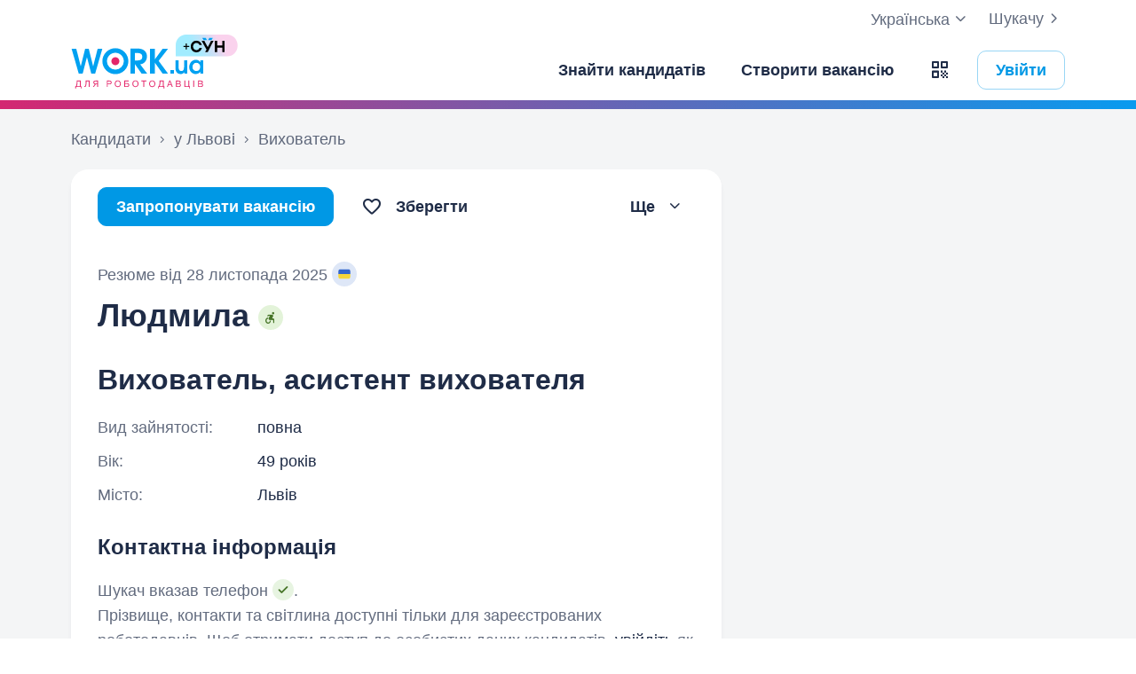

--- FILE ---
content_type: text/html; charset=UTF-8
request_url: https://www.work.ua/resumes/8840592/
body_size: 24523
content:
<!DOCTYPE html>
<html xmlns="http://www.w3.org/1999/xhtml" xmlns:fb="http://ogp.me/ns/fb#" xml:lang="uk" lang="uk">
<head>
    <meta http-equiv="Content-Type" content="text/html; charset=UTF-8">
    <meta name="Keywords" content="робота в києві, робота, робота в україні, вакансії, резюме, кандидати, пошук роботи, шукаю роботу, роботодавці, підбір персоналу, work ua, ворк юа">
    <meta name="Description" content="Вихователь, асистент вихователя шукає роботу у Львові. Про себе: 49 років, середня спеціальна освіта, досвід роботи 12 років. Цікавить повна зайнятість.">
    <meta http-equiv="content-language" content="uk">

    <meta http-equiv="Pragma" content="no-cache">
    <meta http-equiv="no-cache">
    <meta http-equiv="Expires" content="-1">
    <meta http-equiv="Cache-Control" content="no-cache">
    <meta name = "format-detection" content = "telephone=no">

    <meta name="viewport" content="width=device-width, initial-scale=1.0, maximum-scale=1.0">

    <meta http-equiv="X-UA-Compatible" content="IE=edge">

    <meta name="theme-color" content="#ffffff">

    <meta name="twitter:card" content="summary_large_image">
    <meta name="twitter:site" content="@workuamedia">

    <meta property="og:url" content="https://www.work.ua/resumes/8840592/">
    <meta property="og:title" content="Резюме «Вихователь, асистент вихователя»">
    <meta property="og:description" content="Вихователь, асистент вихователя шукає роботу у Львові. Про себе: 49 років, середня спеціальна освіта, досвід роботи 12 років. Цікавить повна зайнятість.">
    <meta property="og:image" content="https://st.work.ua/i/og/workua-logo.png">
    <meta property="og:type" content="article">
            <meta property="og:image:width" content="1200">
        <meta property="og:image:height" content="630">
    
            <meta property="og:locale" content="uk_UA">
                    <meta property="og:locale:alternate" content="ru_RU">
                    <meta property="og:locale:alternate" content="en_US">
                <meta name="msapplication-config" content="//st.work.ua/browser/ie/browserconfig.xml?v2=1">

    
    <title>Резюме «Вихователь, асистент вихователя», Львів — Work.ua</title>

    <script>
dataLayer=[{userType:'jobseeker.potential',ourJobseeker:'no'}];
(function(w,d,s,l,i){w[l]=w[l]||[];w[l].push({'gtm.start':new Date().getTime(),event:'gtm.js'});var f=d.getElementsByTagName(s)[0],
j=d.createElement(s),dl=l!='dataLayer'?'&l='+l:'';j.async=true;j.src='//www.googletagmanager.com/gtm.js?id='+i+dl;
f.parentNode.insertBefore(j,f);})(window,document,'script','dataLayer','GTM-W6CVFN');
</script>

    <link rel="shortcut icon" href="//st.work.ua/browser/favicon.ico?v2=1">
    <link rel="apple-touch-icon" sizes="60x60" href="//st.work.ua/browser/safari/apple-touch-icon-60x60.png?v=1">
    <link rel="apple-touch-icon" sizes="76x76" href="//st.work.ua/browser/safari/apple-touch-icon-76x76.png?v=1">
    <link rel="apple-touch-icon" sizes="120x120" href="//st.work.ua/browser/safari/apple-touch-icon-120x120.png?v=1">
    <link rel="apple-touch-icon" sizes="152x152" href="//st.work.ua/browser/safari/apple-touch-icon-152x152.png?v=1">
    <link rel="apple-touch-icon" sizes="167x167" href="//st.work.ua/browser/safari/apple-touch-icon-167x167.png?v=1">
    <link rel="apple-touch-icon" sizes="180x180" href="//st.work.ua/browser/safari/apple-touch-icon-180x180.png?v=1">
    <link rel="mask-icon" href="//st.work.ua/browser/safari/website_icon.svg?v2=1" color="#00a1f1">

        <link href="//st.work.ua/css/bootstrap/lazysizes-min_1769183187.css" rel="stylesheet">
    <script defer="defer" src="//st.work.ua/js/lazysizes/lazysizes-min_1733759120.js"></script>

        <script>if(!(window.globalThis&&Object.fromEntries&&String.prototype.replaceAll&&Object.hasOwn)){document.write(`<script src="//st.work.ua/js/polyfills_1699269094.js"></${"scr"+"ipt"}>`)}</script>
    <script defer="defer" type="module" crossorigin src="//st.work.ua/react/react-root-BXayk1p7.js"></script>

        
    
                        <style>@font-face{font-display:block;font-family:glyphicons-work;src:url(//st.work.ua/fonts/glyphicons-work/glyphicons-work1.eot?v=118);src:url(//st.work.ua/fonts/glyphicons-work/glyphicons-work1.eot?v=118#iefix) format('embedded-opentype'),url(//st.work.ua/fonts/glyphicons-work/glyphicons-work1.woff?v=118) format('woff'),url(//st.work.ua/fonts/glyphicons-work/glyphicons-work1.ttf?v=118) format('truetype'),url(//st.work.ua/fonts/glyphicons-work/glyphicons-work1.svg?v=118#glyphicons-work) format('svg')}.glyphicon{position:relative;top:3px;display:inline-block;font-family:glyphicons-work;font-style:normal;font-weight:400;line-height:1;-webkit-font-smoothing:antialiased;-moz-osx-font-smoothing:grayscale}.glyphicon-add:before{content:"\e901"}.glyphicon-anonymous:before{content:"\e902"}.glyphicon-bag:before{content:"\e966"}.glyphicon-bookmark:before{content:"\e905"}.glyphicon-bookmark-full:before{content:"\e904"}.glyphicon-bust:before{content:"\e967"}.glyphicon-bust-circle:before{content:"\e906"}.glyphicon-cached:before{content:"\e907"}.glyphicon-chevron-down:before{content:"\e90f"}.glyphicon-chevron-left:before{content:"\e913"}.glyphicon-chevron-right:before{content:"\e914"}.glyphicon-chevron-up:before{content:"\e915"}.glyphicon-cog:before{content:"\e891"}.glyphicon-comment:before{content:"\e912"}.glyphicon-company:before{content:"\e91d"}.glyphicon-confirmed:before{content:"\e890"}.glyphicon-copy:before{content:"\e940"}.glyphicon-disability:before{content:"\e91f"}.glyphicon-download:before{content:"\e920"}.glyphicon-employees:before{content:"\e941"}.glyphicon-eye:before{content:"\e965"}.glyphicon-facebook:before{content:"\e895"}.glyphicon-filters:before{content:"\e922"}.glyphicon-flame:before{content:"\e923"}.glyphicon-flame-circle:before{content:"\e970"}.glyphicon-geolocation:before{content:"\e924"}.glyphicon-globe:before{content:"\e925"}.glyphicon-heart:before{content:"\e916"}.glyphicon-hide:before{content:"\e926"}.glyphicon-hryvnia-fill:before{content:"\e927"}.glyphicon-info-sign:before{content:"\e908"}.glyphicon-instagram:before{content:"\e968"}.glyphicon-key:before{content:"\e969"}.glyphicon-letter:before{content:"\e909"}.glyphicon-lightning:before{content:"\e892"}.glyphicon-lightning-full:before{content:"\e928"}.glyphicon-linkedin:before{content:"\e883"}.glyphicon-lock:before{content:"\e938"}.glyphicon-lock-open:before{content:"\e96d"}.glyphicon-man:before{content:"\e889"}.glyphicon-map-marker:before{content:"\e929"}.glyphicon-menu:before{content:"\e92b"}.glyphicon-menu-horizontal:before{content:"\e943"}.glyphicon-minus:before{content:"\e885"}.glyphicon-notifications:before{content:"\e92d"}.glyphicon-notifications-hide:before{content:"\e911"}.glyphicon-paperclip:before{content:"\e896"}.glyphicon-pencil:before{content:"\e92e"}.glyphicon-phone:before{content:"\e917"}.glyphicon-phone-disabled:before{content:"\e945"}.glyphicon-photocam:before{content:"\e93d"}.glyphicon-photocam-add:before{content:"\e944"}.glyphicon-plus:before{content:"\e946"}.glyphicon-plus-circle:before{content:"\e94d"}.glyphicon-re:before{content:"\e92f"}.glyphicon-remote:before{content:"\e930"}.glyphicon-remove:before{content:"\e919"}.glyphicon-restore:before{content:"\e931"}.glyphicon-resume:before{content:"\e932"}.glyphicon-search:before{content:"\e91a"}.glyphicon-send:before{content:"\e90b"}.glyphicon-shopping-cart:before{content:"\e933"}.glyphicon-sort:before{content:"\e884"}.glyphicon-sort-left:before{content:"\e934"}.glyphicon-star:before{content:"\e886"}.glyphicon-star-half:before{content:"\e894"}.glyphicon-star-outline:before{content:"\e887"}.glyphicon-stop:before{content:"\e893"}.glyphicon-telegram:before{content:"\e910"}.glyphicon-tick:before{content:"\e91b"}.glyphicon-time:before{content:"\e898"}.glyphicon-transition:before{content:"\e939"}.glyphicon-threads:before{content:"\e899"}.glyphicon-viber-full:before{content:"\e900"}.glyphicon-viber:before{content:"\e903"}.glyphicon-videocam:before{content:"\e93e"}.glyphicon-warning-sign:before{content:"\e936"}.glyphicon-white-heart:before{content:"\e937"}.glyphicon-woman:before{content:"\e888"}.glyphicon-youtube:before{content:"\e897"}.glyphicon-clock-left:before{content:"\e90a"}.glyphicon-coat-of-arms:before{content:"\e90c"}.glyphicon-email:before{content:"\e90d"}.glyphicon-language:before{content:"\e90e"}.glyphicon-print:before{content:"\e918"}.glyphicon-tryzub:before{content:"\e91c"}.glyphicon-tryzub-shield:before{content:"\e935"}.glyphicon-cron:before{content:"\e91e"}.glyphicon-error:before{content:"\e921"}.glyphicon-meeting:before{content:"\e92a"}.glyphicon-pdf:before{content:"\e93a"}.glyphicon-delete:before{content:"\e93b"}.glyphicon-notifications-active:before{content:"\e93c"}.glyphicon-autoplay:before{content:"\e93f"}.glyphicon-arrow-upward:before{content:"\e942"}.glyphicon-book:before{content:"\e947"}.glyphicon-comment-fill:before{content:"\e948"}.glyphicon-share:before{content:"\e949"}.glyphicon-link:before{content:"\e94b"}.glyphicon-visibility:before{content:"\e94a"}.glyphicon-business-center:before{content:"\e94c"}.glyphicon-move:before{content:"\e94e"}.glyphicon-comparison:before{content:"\e94f"}.glyphicon-format-mark:before{content:"\e950"}.glyphicon-upload:before{content:"\e951"}.glyphicon-tiktok:before{content:"\e952"}.glyphicon-deferment:before{content:"\e953"}.glyphicon-thumb-up:before{content:"\e954"}.glyphicon-notifications-stroke:before{content:"\e955"}.glyphicon-get-app:before{content:"\e956"}.glyphicon-qr-code:before{content:"\e957"}.glyphicon-app-store-small:before{content:"\e958"}.glyphicon-priority-for-veterans:before{content:"\e959"}.glyphicon-cup:before{content:"\e95a"}.glyphicon-hryvnia:before{content:"\e95b"}.glyphicon-more-stars:before{content:"\e95c"}.glyphicon-event:before{content:"\e95d"}.glyphicon-format:before{content:"\e95e"}.glyphicon-person-check:before{content:"\e95f"}.glyphicon-calendar:before{content:"\e960"}.glyphicon-person-cancel:before{content:"\e961"}.glyphicon-volunteer:before{content:"\e962"}.glyphicon-diamond:before{content:"\e963"}.glyphicon-add-resume:before{content:"\e964"}.glyphicon-proposals:before{content:"\e96b"}.glyphicon-selected-channels:before{content:"\e96a"}.glyphicon-location:before{content:"\e96c"}.glyphicon-people:before{content:"\e96e"}.glyphicon-map-marker-outline:before{content:"\e96f"}.glyphicon-achievement-check:before{content:"\e971"}.glyphicon-remote-outline:before{content:"\e972"}.glyphicon-multicolor:before{content:"\e92c";background-size:cover;background-repeat:no-repeat;color:transparent!important}.glyphicon-multicolor.glyphicon-flag:before{background-image:url(//st.work.ua/i/glyphicon_multicolor/glyphicon-flag.svg?v=1)}.glyphicon-multicolor.glyphicon-gpt:before{background-image:url(//st.work.ua/i/glyphicon_multicolor/glyphicon-gpt.svg?v=1)}.glyphicon-multicolor.glyphicon-google-calendar:before{background-image:url(//st.work.ua/i/glyphicon_multicolor/glyphicon-google-calendar.svg?v=1)}.glyphicon-multicolor.glyphicon-google-play-small:before{background-image:url(//st.work.ua/i/glyphicon_multicolor/glyphicon-google-play-small.svg?v=1)}.glyphicon-multicolor.glyphicon-priority-for-veterans-g:before{background-image:url(//st.work.ua/i/glyphicon_multicolor/glyphicon-priority-for-veterans-g.svg?v=1)}.glyphicon-multicolor.glyphicon-info-player:before{background-image:url(//st.work.ua/i/glyphicon_multicolor/glyphicon-info-player.svg?v=1)}.glyphicon-multicolor.glyphicon-social-instagram:before{background-image:url(//st.work.ua/i/glyphicon_multicolor/social/glyphicon-social-instagram.svg?v=1)}.glyphicon-multicolor.glyphicon-social-linkedin:before{background-image:url(//st.work.ua/i/glyphicon_multicolor/social/glyphicon-social-linkedin.svg?v=1)}.glyphicon-multicolor.glyphicon-social-threads:before{background-image:url(//st.work.ua/i/glyphicon_multicolor/social/glyphicon-social-threads.svg?v=1)}.glyphicon-multicolor.glyphicon-social-youtube:before{background-image:url(//st.work.ua/i/glyphicon_multicolor/social/glyphicon-social-youtube.svg?v=1)}.glyphicon-multicolor.glyphicon-social-google:before{background-image:url(//st.work.ua/i/glyphicon_multicolor/social/glyphicon-social-google.svg?v=1)}.glyphicon-multicolor.glyphicon-social-apple:before{background-image:url(//st.work.ua/i/glyphicon_multicolor/social/glyphicon-social-apple.svg?v=1)}.glyphicon-multicolor.glyphicon-social-tiktok:before{background-image:url(//st.work.ua/i/glyphicon_multicolor/social/glyphicon-social-tiktok.svg?v=1)}.glyphicon-multicolor.glyphicon-social-circle-telegram:before{background-image:url(//st.work.ua/i/glyphicon_multicolor/social/circle/glyphicon-social-circle-telegram.svg?v=1)}.glyphicon-multicolor.glyphicon-social-circle-facebook:before{background-image:url(//st.work.ua/i/glyphicon_multicolor/social/circle/glyphicon-social-circle-facebook.svg?v=1)}.glyphicon-multicolor.glyphicon-social-circle-viber:before{background-image:url(//st.work.ua/i/glyphicon_multicolor/social/circle/glyphicon-social-circle-viber.svg?v=1)}.glyphicon-multicolor.glyphicon-social-circle-whatsapp:before{background-image:url(//st.work.ua/i/glyphicon_multicolor/social/circle/glyphicon-social-circle-whatsapp.svg?v=1)}.glyphicon-multicolor.glyphicon-gradient-description:before{background-image:url(//st.work.ua/i/react/registration_wizard/split-d4/description.svg?v=1)}.glyphicon-multicolor.glyphicon-gradient-group:before{background-image:url(//st.work.ua/i/react/registration_wizard/split-d4/group.svg?v=1)}.glyphicon-multicolor.glyphicon-gradient-person:before{background-image:url(//st.work.ua/i/react/registration_wizard/split-d4/person_check.svg?v=1)}.glyphicon-multicolor.glyphicon-gradient-schedule:before{background-image:url(//st.work.ua/i/react/registration_wizard/split-d4/schedule.svg?v=1)}.glyph svg{display:inline-block;width:1em;height:1em;stroke-width:0;stroke:currentColor;fill:currentColor}body{display:flex;min-width:320px;min-height:100vh;position:relative;flex-direction:column}@media (max-width:767px){body{font-size:16px;line-height:24px}}body.mceContentBody{display:block}body #center{flex:1}body footer{margin-top:auto}@media (max-width:767px){.row{margin-left:-15px!important;margin-right:-15px!important}}@media (max-width:767px){.container,[class^=col-]{padding-left:15px!important;padding-right:15px!important}}a{color:#1f2c47;text-decoration-line:underline;text-underline-offset:1.5px;text-underline-position:under;text-decoration-thickness:.5px}a:hover{outline:0;color:#0098e5}a:focus-visible{border-radius:5px;outline-offset:2px;outline:2px solid #0094df}a.text-warning:hover{color:#0098e5}.gradient{background:#5856d6;background:-moz-linear-gradient(-82deg,#e4246a 0,#dc286d 13%,#be3a80 20%,#90549e 30%,#5675c1 39%,#3886d3 55%,#00a1f1 70%,#00a1f1 81%,#0085c2 99%,#0085c2 100%);background:-webkit-linear-gradient(-82deg,#e4246a 0,#dc286d 13%,#be3a80 20%,#90549e 30%,#5675c1 39%,#3886d3 55%,#00a1f1 70%,#00a1f1 81%,#0085c2 99%,#0085c2 100%);background:-o-linear-gradient(-82deg,#e4246a 0,#dc286d 13%,#be3a80 20%,#90549e 30%,#5675c1 39%,#3886d3 55%,#00a1f1 70%,#00a1f1 81%,#0085c2 99%,#0085c2 100%);background:-ms-linear-gradient(-82deg,#e4246a 0,#dc286d 13%,#be3a80 20%,#90549e 30%,#5675c1 39%,#3886d3 55%,#00a1f1 70%,#00a1f1 81%,#0085c2 99%,#0085c2 100%)}.b-gradient{background:#00a1f1;background:-webkit-linear-gradient(356.35deg,#de216b -5.03%,#009ff4 103.91%,#8d4f9d 103.91%);background:-moz-linear-gradient(356.35deg,#de216b -5.03%,#009ff4 103.91%,#8d4f9d 103.91%);background:-o-linear-gradient(356.35deg,#de216b -5.03%,#009ff4 103.91%,#8d4f9d 103.91%);background:linear-gradient(93.65deg,#de216b -5.03%,#009ff4 103.91%,#8d4f9d 103.91%)}.panel{font-size:16px;margin-bottom:40px;border-radius:0}.panel-body a{display:block;padding:10px 15px}.panel-body a u{text-decoration:none}.panel-body a:hover{text-decoration:none}.panel-body a:hover b,.panel-body a:hover u{text-decoration-line:underline;text-underline-offset:1.5px;text-underline-position:under;text-decoration-thickness:.5px}.panel-body a.text-orange:hover{text-decoration-line:underline;text-underline-offset:1.5px;text-underline-position:under;text-decoration-thickness:.5px}.panel-hot{overflow:hidden;background-color:#fff0e0;border-radius:20px;font-size:18px}.panel-hot .panel-heading{color:#fff;padding:20px 30px;background-color:#eb8900}.panel-hot .panel-body a{margin-top:-1px;color:#80500f;text-decoration:none;border:1px solid rgba(128,80,15,.1);padding:20px 30px}.panel-hot .panel-body li:last-child a{border-radius:0 0 20px 20px}.panel-jobs .panel-body ul li a,.panel-jobs .panel-footer,.panel-jobs .panel-heading{padding:20px 30px}@media (max-width:767px){.panel-jobs .panel-body ul li a,.panel-jobs .panel-footer,.panel-jobs .panel-heading{padding:15px 20px}}.panel-jobs .panel-body hr{margin:0 30px}@media (max-width:767px){.panel-jobs .panel-body hr{margin:0 20px}}.panel.panel-custom{font-size:18px}.panel-title.collapsed .glyphicon{transform:rotate(180deg)}.panel-title:focus{text-decoration:none}@media (max-width:767px){.panel-collapse-alert{margin-left:-20px;margin-right:-20px}.panel-collapse-alert .alert{margin-left:0;margin-right:0}.panel-collapse-alert .panel-content{padding-left:20px;padding-right:20px}}.block-comment{position:relative}.block-comment .title-comment .glyphicon-comment{margin:2px 15px 0 0}@media (max-width:767px){.block-comment .title-comment .glyphicon-comment{margin:0 0 10px 0}}.block-comment .input-holder .form-control{resize:vertical;min-height:40px;padding-right:35px}.block-comment .input-holder .icon-stack{padding:0;background-color:transparent}.block-comment .block-quick-comment:before{content:"";top:0;z-index:1;right:60px;width:40px;height:100%;position:absolute;background:linear-gradient(270deg,#fff 0,rgba(255,255,255,0) 100%)}@media (max-width:767px){.block-comment .block-quick-comment:before{right:0}}.block-comment .block-quick-comment button{font-size:15px;line-height:24px;color:#6b7886;transition:all .1s;display:inline-flex;align-items:center;white-space:nowrap;border:1px solid transparent;background-color:#fff;padding:4px 10px;border-radius:10px 10px 0 10px}.block-comment .block-quick-comment button.btn-comment-red{border-color:#ffd8d6;box-shadow:0 0 5px 0 #ffd8d6 inset}.block-comment .block-quick-comment button.btn-comment-red:hover{color:#99231d;background-color:#ffd8d6}.block-comment .block-quick-comment button.btn-comment-green{border-color:#dbedc6;box-shadow:0 0 5px 0 #dbedc6 inset}.block-comment .block-quick-comment button.btn-comment-green:hover{color:#467427;background-color:#dbedc6}.block-comment .block-quick-comment button.btn-comment-orange{border-color:#ffeacc;box-shadow:0 0 5px 0 #ffeacc inset}.block-comment .block-quick-comment button.btn-comment-orange:hover{color:#cb7b00;background-color:#ffeacc}.block-comment .block-quick-comment button.btn-comment-more{border-color:#e9ebed;box-shadow:0 0 5px 0 #e9ebed inset}.block-comment .block-quick-comment button.btn-comment-more:hover{background-color:#e9ebed}.block-comment .block-quick-comment button.btn-comment-more:hover .glyphicon{color:#1f2c47}.block-comment .block-quick-comment button:not(.btn-comment-more):hover{transform:rotate(-2deg)}.block-comment .block-quick-comment button .btn-comment-emoji{flex:1;width:14px;height:16px;background-size:14px 16px;background-position:center;background-repeat:no-repeat}.block-comment .block-quick-comment button .btn-comment-emoji-prohibited{background-image:url(//st.work.ua/i/react/emoji/16/prohibited.png)}@media (-webkit-min-device-pixel-ratio:2),(min-resolution:192dpi){.block-comment .block-quick-comment button .btn-comment-emoji-prohibited{background-image:url(//st.work.ua/i/react/emoji/16/prohibited@2x.png)}}.block-comment .block-quick-comment button .btn-comment-emoji-folded-hands{background-image:url(//st.work.ua/i/react/emoji/16/folded-hands.png)}@media (-webkit-min-device-pixel-ratio:2),(min-resolution:192dpi){.block-comment .block-quick-comment button .btn-comment-emoji-folded-hands{background-image:url(//st.work.ua/i/react/emoji/16/folded-hands@2x.png)}}.block-comment .block-quick-comment button .btn-comment-emoji-man-gesturing-no{background-image:url(//st.work.ua/i/react/emoji/16/man-gesturing-no.png)}@media (-webkit-min-device-pixel-ratio:2),(min-resolution:192dpi){.block-comment .block-quick-comment button .btn-comment-emoji-man-gesturing-no{background-image:url(//st.work.ua/i/react/emoji/16/man-gesturing-no@2x.png)}}.block-comment .block-quick-comment button .btn-comment-emoji-confounded-face{background-image:url(//st.work.ua/i/react/emoji/16/confounded-face.png)}@media (-webkit-min-device-pixel-ratio:2),(min-resolution:192dpi){.block-comment .block-quick-comment button .btn-comment-emoji-confounded-face{background-image:url(//st.work.ua/i/react/emoji/16/confounded-face@2x.png)}}.block-comment .block-quick-comment button .btn-comment-emoji-thinking-face{background-image:url(//st.work.ua/i/react/emoji/16/thinking-face.png)}@media (-webkit-min-device-pixel-ratio:2),(min-resolution:192dpi){.block-comment .block-quick-comment button .btn-comment-emoji-thinking-face{background-image:url(//st.work.ua/i/react/emoji/16/thinking-face@2x.png)}}.block-comment .block-quick-comment button .btn-comment-emoji-sleeping-face{background-image:url(//st.work.ua/i/react/emoji/16/sleeping-face.png)}@media (-webkit-min-device-pixel-ratio:2),(min-resolution:192dpi){.block-comment .block-quick-comment button .btn-comment-emoji-sleeping-face{background-image:url(//st.work.ua/i/react/emoji/16/sleeping-face@2x.png)}}.block-comment .block-quick-comment button .btn-comment-emoji-telephone{background-image:url(//st.work.ua/i/react/emoji/16/telephone.png)}@media (-webkit-min-device-pixel-ratio:2),(min-resolution:192dpi){.block-comment .block-quick-comment button .btn-comment-emoji-telephone{background-image:url(//st.work.ua/i/react/emoji/16/telephone@2x.png)}}.block-comment .block-quick-comment button .btn-comment-emoji-writing-hand{background-image:url(//st.work.ua/i/react/emoji/16/writing-hand.png)}@media (-webkit-min-device-pixel-ratio:2),(min-resolution:192dpi){.block-comment .block-quick-comment button .btn-comment-emoji-writing-hand{background-image:url(//st.work.ua/i/react/emoji/16/writing-hand@2x.png)}}.block-comment .block-quick-comment button .btn-comment-emoji-speech-balloon{background-image:url(//st.work.ua/i/react/emoji/16/speech-balloon.png)}@media (-webkit-min-device-pixel-ratio:2),(min-resolution:192dpi){.block-comment .block-quick-comment button .btn-comment-emoji-speech-balloon{background-image:url(//st.work.ua/i/react/emoji/16/speech-balloon@2x.png)}}.block-comment .block-quick-comment .quick-comment-left,.block-comment .block-quick-comment .quick-comment-right{padding:10px 0}.block-comment .block-quick-comment .quick-comment-left{overflow:auto}.block-comment .block-quick-comment .quick-comment-more-hidden{position:absolute;right:0;bottom:50px}@media (max-width:767px){.block-comment .form-group .btn{padding-left:15px;padding-right:15px}}a#logo,a#logo-emp-en,a#logo-emp-ru,a#logo-emp-ua,a.logo,a.logo-emp-en,a.logo-emp-ru,a.logo-emp-ua{width:150px;display:block;position:relative;background-size:150px 30px;background-repeat:no-repeat}a#logo-emp-en.no-text,a#logo-emp-ru.no-text,a#logo-emp-ua.no-text,a#logo.no-text,a.logo-emp-en.no-text,a.logo-emp-ru.no-text,a.logo-emp-ua.no-text,a.logo.no-text{width:90px;height:18px;background-size:90px 18px}a#logo-emp-en.no-text:after,a#logo-emp-ru.no-text:after,a#logo-emp-ua.no-text:after,a#logo.no-text:after,a.logo-emp-en.no-text:after,a.logo-emp-ru.no-text:after,a.logo-emp-ua.no-text:after,a.logo.no-text:after{display:none!important}a#logo,a.logo{height:68px;background-image:url(//st.work.ua/i/work-ua-job.svg?v=6);background-position:center}@media (max-width:767px){a#logo,a.logo{height:66px}}@media (max-width:480px){a#logo{width:40px;background-size:40px 40px;background-image:url(//st.work.ua/i/work-ua-job-mobile.svg?v=6)!important}}a#logo-emp-en,a#logo-emp-ru,a#logo-emp-ua,a.logo-emp-en,a.logo-emp-ru,a.logo-emp-ua{height:50px;background-image:url(//st.work.ua/i/work-ua-emp.svg?v=6)}@media (max-width:480px){a#logo-emp-en,a#logo-emp-ru,a#logo-emp-ua{width:40px;background-size:40px 40px;background-image:url(//st.work.ua/i/work-ua-emp-mobile.svg?v=6)!important}a#logo-emp-en:after,a#logo-emp-ru:after,a#logo-emp-ua:after{display:none}}a#logo-emp-en::after,a#logo-emp-ru::after,a#logo-emp-ua::after,a.logo-emp-en::after,a.logo-emp-ru::after,a.logo-emp-ua::after{content:"";position:absolute;bottom:0;width:150px;height:17px;background-size:150px 17px;background-repeat:no-repeat}a#logo-emp-ru::after,a.logo-emp-ru::after{background-image:url(//st.work.ua/i/work-ua-emp-text-ru.svg?v=6)}a#logo-emp-ua::after,a.logo-emp-ua::after{background-image:url(//st.work.ua/i/work-ua-emp-text-ua.svg?v=6)}a#logo-emp-en::after,a.logo-emp-en::after{background-image:url(//st.work.ua/i/work-ua-emp-text-en.svg?v=6)}a#logo-emp-en::before,a#logo-emp-ru::before,a#logo-emp-ua::before{content:"";position:absolute;right:-38px;top:-15px;width:70px;height:25px;background-size:70px 25px;background-repeat:no-repeat}@media (max-width:480px){a#logo-emp-en::before,a#logo-emp-ru::before,a#logo-emp-ua::before{top:-3px;right:-32px;width:46px;height:17px;background-size:46px 17px}}a#logo-emp-ru:before,a#logo-emp-ua:before{background-image:url(//st.work.ua/i/info_blocks/ats_promotion/emp-badge-md.svg)}@media (max-width:480px){a#logo-emp-ru:before,a#logo-emp-ua:before{background-image:url(//st.work.ua/i/info_blocks/ats_promotion/emp-badge-xs.svg)}}a#logo-emp-en::before{background-image:url(//st.work.ua/i/info_blocks/ats_promotion/emp-badge-md-en.svg)}@media (max-width:480px){a#logo-emp-en::before{background-image:url(//st.work.ua/i/info_blocks/ats_promotion/emp-badge-xs-en.svg)}}.resume-preview-item{width:calc((100% - 45px)/ 4);max-width:120px;margin-top:10px;border:1px solid #adb8cc;float:left;cursor:pointer;-webkit-border-radius:10px;-moz-border-radius:10px;border-radius:10px;background-color:#fff;background-size:100% auto;background-repeat:no-repeat;background-position-y:top}.resume-preview-item:before{content:'';display:block;padding-top:143.2%}.resume-preview-item:not(:last-child){margin-right:15px}@media (max-width:767px){.resume-preview-item:not(:last-child){margin-right:10px}}.resume-preview-item:hover:not(.resume-preview-item.loader){border-color:#737b8c}.resume-preview-item.loader{display:block;cursor:default;background-size:auto;background-position:center}.resume-preview-item.loader:before{display:none}@media (max-width:767px){.resume-preview-item{width:calc((100% - 30px)/ 4)}}.no-resume-preview{padding:10px 20px 10px 54px;border:1px solid #e9ebed;border-radius:5px}.no-resume-preview .link-info{top:6px;left:20px}.no-resume-preview .glyphicon-info-sign{color:#6b7886!important}.emoji,.emoji-lg,.emoji-md{display:inline-block;vertical-align:text-top;background-repeat:no-repeat}.emoji{width:20px;height:20px;background-image:url(//st.work.ua/i/emoji/spr_emoji_sm.png?v=2);background-size:473px auto}@media (-webkit-min-device-pixel-ratio:2),(min-resolution:192dpi){.emoji{background-image:url(//st.work.ua/i/emoji/spr_emoji_sm@2x.png?v=2)}}.emoji-muscle{background-position-x:0}.emoji-money-bag{background-position-x:-23px}.emoji-ok-hand{background-position-x:-48px}.emoji-paddle{background-position-x:-71px}.emoji-man-dancing{background-position-x:-95px}.emoji-book{background-position-x:-119px}.emoji-raised-hands{background-position-x:-143px}.emoji-hammer-wrench{background-position-x:-167px}.emoji-page-facing-up{background-position-x:-190px}.emoji-boxing-glove{background-position-x:-214px}.emoji-building-construction{background-position-x:-238px}.emoji-rocket{background-position-x:-262px}.emoji-handshake{background-position-x:-286px}.emoji-calendar{background-position-x:-310px}.emoji-v{background-position-x:-333px}.emoji-duck{background-position-x:-357px}.emoji-heart{background-position-x:-381px}.emoji-telephone-receiver{background-position-x:-405px}.emoji-eyes{background-position-x:-429px}.emoji-crown{background-position-x:-453px}.emoji-md{width:30px;height:30px;background-image:url(//st.work.ua/i/emoji/spr_emoji_md.png?v=5);background-size:521px auto}@media (-webkit-min-device-pixel-ratio:2),(min-resolution:192dpi){.emoji-md{background-image:url(//st.work.ua/i/emoji/spr_emoji_md@2x.png?v=5)}}.emoji-control-knobs{background-position-x:0}.emoji-robot{background-position-x:-38px}.emoji-space-invader{background-position-x:-75px}.emoji-fox{background-position-x:-113px}.emoji-sun{background-position-x:-151px}.emoji-iphone{background-position-x:-189px}.emoji-mag{background-position-x:-226px}.emoji-lock{background-position-x:-264px}.emoji-gear{background-position-x:-301px}.emoji-pencil{background-position-x:-339px}.emoji-sparkles{background-position-x:-375px}.emoji-dizzy{background-position-x:-414px}.emoji-man-coding{background-position-x:-453px}.emoji-schedule{background-position-x:-491px}.emoji-lg{width:37px;height:37px;background-image:url(//st.work.ua/i/emoji/spr_emoji_lg.png?v=3);background-size:621px auto;background-position-y:-2px!important}@media (-webkit-min-device-pixel-ratio:2),(min-resolution:192dpi){.emoji-lg{background-image:url(//st.work.ua/i/emoji/spr_emoji_lg@2x.png?v=3)}}.emoji-lg.emoji-white-check-mark{background-position-x:-9px;background-position-y:-1px!important;width:39px;height:38px}.emoji-lg.emoji-handshake{background-position-x:-57px}.emoji-lg.emoji-file-cabinet{background-position-x:-104px}.emoji-lg.emoji-purse{background-position-x:-152px}.emoji-lg.emoji-eye{background-position-x:-198px}.emoji-lg.emoji-fire{background-position-x:-246px}.emoji-lg.emoji-uniform{background-position-x:-293px}.emoji-lg.emoji-gemstone{background-position-x:-338px}.emoji-lg.emoji-money-mouth{background-position-x:-387px}.emoji-lg.emoji-trophy{background-position-x:-432px;background-position-y:-1px!important;height:38px}.emoji-lg.emoji-candy{background-position-x:-480px}.emoji-lg.emoji-female-superhero{background-position-x:-527px}.emoji-lg.emoji-love-letter{background-position-x:-574px}.emoji-single{width:37px;height:37px;display:block;background-size:contain}.emoji-single-sm{width:24px;height:24px}.emoji-single-xs{width:20px;height:20px}.emoji-single.inline-block{display:inline-block}.gamification-progress .emoji-single{position:absolute;top:50%;left:50%;transform:translate(-50%,-50%)}.emoji-single-handshake{background-image:url(//st.work.ua/i/emoji/single/handshake.png?v=3)}@media (-webkit-min-device-pixel-ratio:2),(min-resolution:192dpi){.emoji-single-handshake{background-image:url(//st.work.ua/i/emoji/single/handshake@2x.png?v=3)}}.emoji-single-martial_arts_uniform{background-image:url(//st.work.ua/i/emoji/single/martial_arts_uniform.png?v=3)}@media (-webkit-min-device-pixel-ratio:2),(min-resolution:192dpi){.emoji-single-martial_arts_uniform{background-image:url(//st.work.ua/i/emoji/single/martial_arts_uniform@2x.png?v=3)}}.emoji-single-muscle{background-image:url(//st.work.ua/i/emoji/single/muscle.png?v=3)}@media (-webkit-min-device-pixel-ratio:2),(min-resolution:192dpi){.emoji-single-muscle{background-image:url(//st.work.ua/i/emoji/single/muscle@2x.png?v=3)}}.emoji-single-ok_hand{background-image:url(//st.work.ua/i/emoji/single/ok_hand.png?v=3)}@media (-webkit-min-device-pixel-ratio:2),(min-resolution:192dpi){.emoji-single-ok_hand{background-image:url(//st.work.ua/i/emoji/single/ok_hand@2x.png?v=3)}}.emoji-single-plus_1{background-image:url(//st.work.ua/i/emoji/single/plus_1.png?v=3)}@media (-webkit-min-device-pixel-ratio:2),(min-resolution:192dpi){.emoji-single-plus_1{background-image:url(//st.work.ua/i/emoji/single/plus_1@2x.png?v=3)}}.emoji-single-sunglasses{background-image:url(//st.work.ua/i/emoji/single/sunglasses.png?v=3)}@media (-webkit-min-device-pixel-ratio:2),(min-resolution:192dpi){.emoji-single-sunglasses{background-image:url(//st.work.ua/i/emoji/single/sunglasses@2x.png?v=3)}}.emoji-single-tada{background-image:url(//st.work.ua/i/emoji/single/tada.png?v=3)}@media (-webkit-min-device-pixel-ratio:2),(min-resolution:192dpi){.emoji-single-tada{background-image:url(//st.work.ua/i/emoji/single/tada@2x.png?v=3)}}.emoji-single-the_horns{background-image:url(//st.work.ua/i/emoji/single/the_horns.png?v=3)}@media (-webkit-min-device-pixel-ratio:2),(min-resolution:192dpi){.emoji-single-the_horns{background-image:url(//st.work.ua/i/emoji/single/the_horns@2x.png?v=3)}}.emoji-single-trophy{background-image:url(//st.work.ua/i/emoji/single/trophy.png?v=3)}@media (-webkit-min-device-pixel-ratio:2),(min-resolution:192dpi){.emoji-single-trophy{background-image:url(//st.work.ua/i/emoji/single/trophy@2x.png?v=3)}}.emoji-single-v{background-image:url(//st.work.ua/i/emoji/single/v.png?v=3)}@media (-webkit-min-device-pixel-ratio:2),(min-resolution:192dpi){.emoji-single-v{background-image:url(//st.work.ua/i/emoji/single/v@2x.png?v=3)}}.emoji-single-clipboard{background-image:url(//st.work.ua/i/emoji/single/clipboard.png?v=3)}@media (-webkit-min-device-pixel-ratio:2),(min-resolution:192dpi){.emoji-single-clipboard{background-image:url(//st.work.ua/i/emoji/single/clipboard@2x.png?v=3)}}.emoji-single-waving_hand{background-image:url(//st.work.ua/i/emoji/single/waving_hand.png?v=3)}@media (-webkit-min-device-pixel-ratio:2),(min-resolution:192dpi){.emoji-single-waving_hand{background-image:url(//st.work.ua/i/emoji/single/waving_hand@2x.png?v=3)}}.emoji-single-flag{background-image:url(//st.work.ua/i/emoji/single/flag.png?v=3)}@media (-webkit-min-device-pixel-ratio:2),(min-resolution:192dpi){.emoji-single-flag{background-image:url(//st.work.ua/i/emoji/single/flag@2x.png?v=3)}}.emoji-single-heart_ua{background-image:url(//st.work.ua/i/emoji/single/heart_ua.png?v=3)}@media (-webkit-min-device-pixel-ratio:2),(min-resolution:192dpi){.emoji-single-heart_ua{background-image:url(//st.work.ua/i/emoji/single/heart_ua@2x.png?v=3)}}.emoji-single-bag{background-image:url(//st.work.ua/i/emoji/single/bag.png?v=3)}@media (-webkit-min-device-pixel-ratio:2),(min-resolution:192dpi){.emoji-single-bag{background-image:url(//st.work.ua/i/emoji/single/bag@2x.png?v=3)}}.emoji-single-mag{background-image:url(//st.work.ua/i/emoji/single/mag.png?v=3)}@media (-webkit-min-device-pixel-ratio:2),(min-resolution:192dpi){.emoji-single-mag{background-image:url(//st.work.ua/i/emoji/single/mag@2x.png?v=3)}}.emoji-single-notebook{background-image:url(//st.work.ua/i/emoji/single/notebook.png?v=3)}@media (-webkit-min-device-pixel-ratio:2),(min-resolution:192dpi){.emoji-single-notebook{background-image:url(//st.work.ua/i/emoji/single/notebook@2x.png?v=3)}}.emoji-single-put{background-image:url(//st.work.ua/i/emoji/single/put.png?v=3)}@media (-webkit-min-device-pixel-ratio:2),(min-resolution:192dpi){.emoji-single-put{background-image:url(//st.work.ua/i/emoji/single/put@2x.png?v=3)}}.emoji-single-exit_russia{background-image:url(//st.work.ua/i/emoji/single/exit_russia.png?v=3)}@media (-webkit-min-device-pixel-ratio:2),(min-resolution:192dpi){.emoji-single-exit_russia{background-image:url(//st.work.ua/i/emoji/single/exit_russia@2x.png?v=3)}}.emoji-single-opendatabot{background-image:url(//st.work.ua/i/emoji/single/opendatabot.png?v=3)}@media (-webkit-min-device-pixel-ratio:2),(min-resolution:192dpi){.emoji-single-opendatabot{background-image:url(//st.work.ua/i/emoji/single/opendatabot@2x.png?v=3)}}.emoji-single-sleep{background-image:url(//st.work.ua/i/emoji/single/sleep.png?v=3)}@media (-webkit-min-device-pixel-ratio:2),(min-resolution:192dpi){.emoji-single-sleep{background-image:url(//st.work.ua/i/emoji/single/sleep@2x.png?v=3)}}.emoji-single-holy{background-image:url(//st.work.ua/i/emoji/single/holy.png?v=3)}@media (-webkit-min-device-pixel-ratio:2),(min-resolution:192dpi){.emoji-single-holy{background-image:url(//st.work.ua/i/emoji/single/holy@2x.png?v=3)}}.emoji-single-muscle_right{background-image:url(//st.work.ua/i/emoji/single/muscle_right.png?v=3)}@media (-webkit-min-device-pixel-ratio:2),(min-resolution:192dpi){.emoji-single-muscle_right{background-image:url(//st.work.ua/i/emoji/single/muscle_right@2x.png?v=3)}}.onboarding-scenario-header .emoji-single{display:inline-block}.js-army-privacy .emoji-single{width:28px;height:28px;top:2px}@media (max-width:767px){.js-army-privacy .emoji-single{width:22px;height:22px}}.gamification-progress{width:100px;height:100px}@media (max-width:767px){.gamification-progress-content{flex-wrap:wrap}.gamification-progress-content h4{font-size:20px}}.gamification-progress-text{position:absolute;top:35px;font-size:24px;font-weight:700}.target-sm{width:16px;height:16px;background:url(//st.work.ua/i/target.svg?v=4) no-repeat;background-size:contain}@media (min-width:768px) and (max-width:991px){.wrap-breadcrumb{height:64px}.wrap-breadcrumb>div{position:absolute;height:100%;width:150%}}.wrap-breadcrumb a{text-decoration:none}.wrap-breadcrumb a:hover{color:#0098e5}.breadcrumb-separator{width:1px;height:16px;margin:0 10px;display:inline-block;background-color:rgba(31,44,71,.15)}@media (max-width:349px){.affix .saved-jobs{display:none}}.saved-jobs.saved .saved-jobs-block{display:block}.saved-jobs.saved .no-saved-jobs-block{display:none}.saved-jobs .saved-jobs-block{display:none}.saved-jobs.btn-spin *{color:transparent!important}.visible-print{display:none!important}hr,img{border:0}hr,small{margin-top:20px}ol,ol li,small,ul,ul li{margin-bottom:5px}dl,ol,ul{margin-top:10px}.list-inline,dl,ul ul{margin-bottom:0}.form-control,.radio,header,label,nav,section,small{display:block}.btn,img{vertical-align:middle}.btn,.form-control,.navbar-toggle{background-image:none}.breadcrumb,.dropdown-menu,.list-inline,ul{list-style:none}html{font-size:16px;font-family:sans-serif;-ms-text-size-adjust:100%;-webkit-text-size-adjust:100%}.small,small{font-size:16px;line-height:24px}button,input,textarea{color:inherit;font:inherit;margin:0}.border-none{border:none!important}.strong{font-weight:700!important}.strong-600{font-weight:600!important}.strong-500{font-weight:500!important}button{overflow:visible;text-transform:none;-webkit-appearance:button}button::-moz-focus-inner,input::-moz-focus-inner{border:0;padding:0}textarea{overflow:auto}*,:after,:before{-webkit-box-sizing:border-box;-moz-box-sizing:border-box;box-sizing:border-box}body{margin:0;position:relative;color:#1f2c47;font-size:18px;background-color:#fff;font-family:-apple-system,BlinkMacSystemFont,"Segoe UI",Roboto,Oxygen,Ubuntu,Cantarell,"Fira Sans","Droid Sans",Helvetica,Arial,sans-serif,"Apple Color Emoji","Segoe UI Emoji","Segoe UI Symbol";line-height:28px}@media (max-width:767px){body{font-size:16px;line-height:24px}}button,input,textarea{font-family:inherit;font-size:inherit;line-height:inherit}.text-muted,small{color:#6b7886}p{margin:20px 0 5px}.lead{color:#6b7886;margin-top:30px;margin-bottom:20px;font-size:20px;font-weight:400;line-height:1.36842105}.text-success{color:#74c241}.text-danger{color:#ff3b30}.text-center{text-align:center}.text-default-7{color:rgba(31,44,71,.7)}@media (max-width:767px){.text-capitalize-xs{text-transform:capitalize}}@media (min-width:768px){.text-lowercase-md{text-transform:lowercase}}.no-decoration,.no-decoration:active,.no-decoration:focus,.no-decoration:hover{text-decoration:none}ol,ul{padding-left:20px}.list-inline{padding-left:0;margin-left:-5px}.list-inline>li{display:block;float:left;padding-left:5px;padding-right:5px}.list-inline>li:before{content:''}dd{margin-left:0}dd:not(:last-child){margin-bottom:10px}.dl-horizontal dt{color:#6b7886}@media (min-width:768px){.dl-horizontal dt{float:left;width:170px;clear:left;text-align:left}.dl-horizontal dd{margin-left:180px}}.col-md-6,.col-md-8,.col-sm-12,.col-sm-4,.col-sm-8,.col-xs-12{position:relative;min-height:1px;padding-left:20px;padding-right:20px}.col-xs-12{float:left;width:100%}@media (min-width:768px){.col-sm-12,.col-sm-5,.col-sm-7,.col-sm-8{float:left}.col-sm-4{width:33.33333333%}.col-sm-12{width:100%}.col-sm-8{width:66.66666667%}.col-sm-7{width:58.33333333%}.col-sm-5{width:41.66666667%}.col-sm-push-7{left:58.33333333%}.col-sm-pull-5{right:41.66666667%}.navbar-header{float:left}}@media (min-width:992px){.col-md-8{float:left;width:66.66666667%}.col-md-6{float:left;width:50%}.col-md-4{float:left;width:33.33333333%}.col-md-4.col-right{float:left;width:28.4313725%}}.col-md-4,.col-md-4.col-right{position:relative;min-height:1px;padding-left:20px;padding-right:20px}.form-control{width:100%;display:block;color:#1f2c47;background-image:none;height:44px;font-size:18px;background-color:#fff;line-height:28px;border:1px solid #adb8cc;border-radius:10px;padding:8px 15px}@media (max-width:767px){.form-control{height:40px;font-size:16px;line-height:24px;padding:8px 10px}}.form-control::-moz-placeholder{color:#abb2ba;opacity:1}.form-control:-ms-input-placeholder{color:#abb2ba}.form-control::-webkit-input-placeholder{color:#abb2ba}textarea.form-control{height:auto}.btn,.radio label{display:inline-block}.btn,.nav,.navbar,.radio label{margin-bottom:0}@media (max-width:767px){.btn-block-xs{width:100%!important;margin-right:0!important}}.btn-block{display:block;width:100%}.collapse{display:none}.dropdown{position:relative}.card,.glyphicon,.main-center>.container,.nav>li,.nav>li>a,.navbar,.navbar-toggle,ul li:before{position:relative}.navbar-collapse{overflow-x:visible;border-top:1px solid transparent;box-shadow:inset 0 1px 0 rgba(255,255,255,.1);-webkit-overflow-scrolling:touch}@media (min-width:768px){.navbar-collapse{width:auto;border-top:0;box-shadow:none}.navbar-collapse.collapse{display:block!important;height:auto!important;padding-bottom:0;overflow:visible!important}.container>.navbar-header{margin-right:0;margin-left:0}.navbar-toggle{display:none}}.navbar-toggle{border-radius:0;float:left;margin:0;padding:3px 0 0;border:1px solid transparent}.glyphicon{line-height:1;font-weight:400}.glyphicon-align-base{top:0;vertical-align:bottom;line-height:24px}@media (min-width:768px){.glyphicon-align-base{line-height:28px}}.breadcrumb{margin-bottom:15px;padding-left:0}.breadcrumb>li{display:inline-block}.breadcrumb>li a{color:rgba(31,44,71,.7)}.label-indigo-light{background-color:#deddf7;color:#5856d6!important}.label-green-light{color:#467427!important;background-color:#e3f3d9}.label-green{color:#fff!important;background-color:#74c241}.label-hover-violet{color:#7b277a!important;background-color:#f5e3f9;transition:background-color .2s}.label-orange-light{color:#ff3b30!important;background-color:#ffeacc}.label-yellow{color:#fff!important;background-color:#ffca27}.label:empty{display:none}.label-olive{color:#666848!important;background-color:#e9e6c5}.align-middle{vertical-align:middle!important}.card:after,.card:before,.clearfix:after,.clearfix:before,.container:after,.container:before,.dl-horizontal dd:after,.dl-horizontal dd:before,.menu-action-more:after,.menu-action-more:before,.menu-action-top:after,.menu-action-top:before,.menu-action:after,.menu-action:before,.nav:after,.nav:before,.navbar-collapse:after,.navbar-collapse:before,.navbar-header:after,.navbar-header:before,.navbar:after,.navbar:before,.row:after,.row:before{content:" ";display:table}.hide,.visible-xs,.visible-xs-block{display:none!important}.card:after,.clearfix:after,.container:after,.dl-horizontal dd:after,.menu-action-more:after,.menu-action-top:after,.menu-action:after,.nav:after,.navbar-collapse:after,.navbar-header:after,.navbar:after,.row:after{clear:both}.pull-right{float:right!important}.pull-left{float:left!important}@-ms-viewport{width:device-width}.hidden{display:none!important}@media (max-width:767px){.visible-xs-block{display:block!important}.hidden-xs{display:none!important}.block-xs{display:block!important}}.block{display:block}.inline-block{display:inline-block}.inline-flex{display:inline-flex!important}@media (min-width:1200px){.hidden-lg{display:none!important}}@media (min-width:992px) and (max-width:1199px){.hidden-md{display:none!important}}@media (min-width:768px) and (max-width:991px){.hidden-sm{display:none!important}}.visible-lg{display:none!important}@media (min-width:1200px){.visible-lg{display:block!important}}@media (max-width:767px){.visible-xs{display:block!important}}.block-relative{position:relative}.block-absolute{position:absolute}.inset-0{inset:0!important}ul li:before{content:'\2022';color:rgba(31,44,71,.7);display:block;font-size:30px;max-width:0;max-height:0;position:relative;left:-20px;top:-1px}.list-unstyled{padding-left:0;list-style:none}.list-unstyled .no-style:before{content:none}.dropdown-toggle{background:0 0}.dropdown-toggle,.has-indent{display:inline-block}.normal-weight{font-weight:400!important}a.text-danger{color:#ff3b30}.text-magenta{color:#e42469!important}.bg-gray{background-color:#f4f5f6!important}.bg-gray-300{background-color:#adb8cc!important}.bg-blue{background-color:#00a1f1!important}.bg-red-50{background-color:#ffe8e0!important}.bg-yellow-100{background-color:#fff8d6!important}.bg-green-100{background-color:#e7f4e1!important}.col-md-8.col-left{position:relative;min-height:1px;padding-left:20px;padding-right:20px}@media (min-width:992px){.col-md-8.col-left{float:left;width:71.5686275%}}.main-center{padding-bottom:60px}.form-group .btn{margin-top:0}.btn-link.text-muted{color:#6b7886}.card-indent{margin-bottom:20px}.dropdown-menu>li:before{content:''}.form-group{margin-top:20px}.form-group p.text-danger{margin-top:5px;margin-bottom:0}textarea.form-control{line-height:inherit}.pick-full-load{width:1px;height:1px;overflow:hidden;position:absolute}.pick-full-load img{visibility:hidden}.has-indent{border:1px solid transparent;margin-top:-5px;padding:0 5px}.nowrap{white-space:nowrap}.wordwrap{word-wrap:break-word}.h-20{margin-bottom:20px}.pt-0{padding-top:0!important}.pt-lg{padding-top:20px!important}.mt-0{margin-top:0!important}.mt-xs{margin-top:5px!important}.mt-sm{margin-top:10px!important}.mt-md{margin-top:15px!important}.mt-lg{margin-top:20px!important}.mt-2xl{margin-top:40px!important}.mb-0{margin-bottom:0!important}.mb-xs{margin-bottom:5px!important}.mb-sm{margin-bottom:10px!important}.mb-2xl{margin-bottom:40px!important}.mr-xs{margin-right:5px!important}.mr-sm{margin-right:10px!important}.mr-lg{margin-right:20px!important}.ml-0{margin-left:0!important}.ml-xs{margin-left:5px!important}.my-0{margin-top:0!important;margin-bottom:0!important}@media (min-width:768px){.sm\:mt-xl{margin-top:30px!important}.sm\:mr-lg{margin-right:20px!important}}.print-footer,.print-header{display:none}.ellipsis{overflow:hidden;text-overflow:ellipsis}.ellipsis:not(.ellipsis-line){white-space:nowrap}.ellipsis-line{white-space:normal;display:-webkit-box;-webkit-box-orient:vertical}.ellipsis-line-3{-webkit-line-clamp:3}.line-height-default{line-height:1!important}.line-height-basic{line-height:28px!important}@media (max-width:767px){.line-height-basic{line-height:24px!important}}.link-back{position:relative;padding-left:20px;margin-bottom:20px}.link-back a{text-decoration:none}.link-back a .glyphicon-chevron-left{top:0;left:-5px;position:absolute;font-size:24px;color:rgba(31,44,71,.7);line-height:28px}@media (max-width:767px){.link-back a .glyphicon-chevron-left{line-height:24px}}.glyph-indent{margin-left:5px}.glyphicon-disability{font-size:22px;top:0;left:-1px;vertical-align:middle;font-size:inherit}.highlight-result{background-color:rgba(255,255,204,.8)!important}.rounded-0{-webkit-border-radius:0!important;-moz-border-radius:0!important;border-radius:0!important}.rounded-0-top{border-top-right-radius:0!important;border-top-left-radius:0!important}.rounded-10{-webkit-border-radius:10px!important;-moz-border-radius:10px!important;border-radius:10px!important}.rounded-20{-webkit-border-radius:20px!important;-moz-border-radius:20px!important;border-radius:20px!important}@media (max-width:767px){.rounded-20-top-xs{border-top-right-radius:20px!important;border-top-left-radius:20px!important}}.dropdown-menu{display:none}.dropdown-toggle{display:inline-block}.overflow{overflow:hidden}.glyphicon-confirmed.text-success{font-size:22px;top:5px}@media (max-width:767px){.social-network{margin-top:5px}}.social-network-link{display:inline-block;background-color:transparent}.social-network-link:hover .social-network-name{text-decoration:underline}.social-network-link .glyphicon{position:static;margin-right:10px;float:left}.glyphicon-confirmed.text-success{line-height:0}.breadcrumb{margin-bottom:15px;padding-left:0;list-style:none}.breadcrumb li{display:inline-block}@media (max-width:767px){.no-pull-xs{float:none!important}}.text-gray-light{color:#abb2ba!important}.text-green-400{color:#60ac39!important}.text-green-700{color:#467427!important}.text-default{color:#1f2c47!important}.text-default-7{color:rgba(31,44,71,.7)}.text-orange-600{color:#eb8900!important}.text-red-700{color:#da3f0b!important}.panel{font-size:16px;margin-bottom:40px;border-radius:0}.panel-heading{font-size:18px;padding:10px 15px}.text-orange{color:#ff9500!important}.link-close{top:27px;right:20px;z-index:50;width:45px;height:45px;display:block;position:absolute;padding:10px 0 0 10px;color:rgba(31,44,71,.7);font-size:24px}@media (max-width:767px){.link-close{right:10px;top:10px}}.link-close .glyphicon{top:0}.min-height-sm{min-height:10px}.glyphicon-heart,.glyphicon-white-heart{font-size:24px}.text-primary{color:#00a1f1}.middot{display:inline-block;position:relative;margin:0 5px}.middot:before{content:"\00B7";color:#2c3f52}.row{margin-left:-20px;margin-right:-20px}.flex{display:flex}.flex-align-center{align-items:center}.flex-justify-between{justify-content:space-between}.flex-justify-center{justify-content:center}.flex-wrap{flex-wrap:wrap}.flex-direction-column{flex-direction:column}.flex-1{flex:1}@media (min-width:768px){.sm\:flex{display:flex}.sm\:flex-align-center{align-items:center}.sm\:flex-justify-between{justify-content:space-between}.sm\:flex-direction-row{flex-direction:row}}.align-bottom{vertical-align:bottom!important}.w-100{width:100%}.h1,.h2,.h3,.h4,.h5,.h6,h1,h2,h3,h4,h5,h6{color:inherit;font-family:inherit}.h1,.h2,.h3,h1,h2,h3{margin-top:30px;margin-bottom:20px}.h4,.h5,.h6,h4,h5,h6{margin-top:20px;margin-bottom:20px}.h2,h1,h2{font-weight:700}.h3,h3{font-weight:600}.h4,.h5,h4,h5{font-weight:500}.h1,h1{font-size:26px;line-height:36px}@media (min-width:768px){.h1,h1{font-size:36px;line-height:44px}}.h2,h2{font-size:24px;line-height:30px}@media (min-width:768px){.h2,h2{font-size:32px;line-height:40px}}.h3,h3{font-size:22px;line-height:28px}@media (min-width:768px){.h3,h3{font-size:28px;line-height:36px}}.h4,h4{font-size:20px;line-height:26px}@media (min-width:768px){.h4,h4{font-size:24px;line-height:30px}}.h5,h5{font-size:18px;line-height:24px}@media (min-width:768px){.h5,h5{font-size:20px;line-height:28px}}.header-inverse .header-message{z-index:2;float:left;max-width:710px;position:relative;border-radius:0 0 5px 5px}@media (max-width:1199px){.header-inverse .header-message{max-width:690px}}@media (max-width:991px){.header-inverse .header-message{max-width:430px}}@media (max-width:767px){.header-inverse .header-message{float:none;width:auto;max-width:none;margin-left:-15px;margin-right:-15px;margin-bottom:10px}}.header-inverse .header-message .link-close{top:0;right:0;padding:0;width:40px;height:40px;display:flex;font-size:20px;align-items:center;text-decoration:none;justify-content:center}.header-inverse .header-message div{padding:6px 45px 6px 20px}.header-inverse .header-message:after{content:" ";width:0;height:0;left:40px;z-index:10;bottom:-10px;position:absolute;vertical-align:middle;border-right:10px solid transparent;border-left:10px solid transparent}@media (max-width:767px){.header-inverse .header-message:after{left:57px}}@media (max-width:480px){.header-inverse .header-message:after{left:25px}}.header-inverse .link-section{margin:7px 0 8px 0}.header-inverse .link-section .dropdown{margin-right:20px}.header-inverse .header-message{background-color:#fff8d6}.header-inverse .header-message,.header-inverse .header-message a{color:#1f2c47}.header-inverse .header-message .link-close,.header-inverse .header-message a .link-close{color:rgba(31,44,71,.7)}.header-inverse .header-message:after{border-top:10px solid #fff8d6}.header-inverse .navbar-header{padding:9px 0}@media (max-width:767px){.header-inverse .navbar-header{padding:8px 0}}@media (max-width:480px){.header-inverse .navbar-header{padding:13px 0 3px}}.header-inverse .navbar-nav>li>a{color:#1f2c47!important}.navbar-inverse{min-height:68px}@media (max-width:767px){.navbar-inverse{min-height:66px}}.navbar-inverse .navbar-header{float:left;margin-left:0;position:relative}.navbar-inverse .navbar-nav{float:right}.navbar-inverse .navbar-nav .glyphicon{top:0}.navbar-inverse .navbar-nav .glyphicon:not(.glyphicon-app-store-small,.glyphicon-google-play-small){font-size:24px}@media (min-width:768px){.navbar-inverse .navbar-nav .glyphicon:not(.glyphicon-notifications,.glyphicon-qr-code,.glyphicon-get-app,.glyphicon-app-store-small,.glyphicon-google-play-small){display:none}}.navbar-inverse .navbar-nav>li{float:left;margin:0 0 0 20px;font-weight:600}@media (max-width:767px){.navbar-inverse .navbar-nav>li{margin-left:5px}}.navbar-inverse .navbar-nav>li .btn-link,.navbar-inverse .navbar-nav>li>a{height:68px;padding:20px 10px 0}.navbar-inverse .navbar-nav>li .btn-link .emoji-single,.navbar-inverse .navbar-nav>li>a .emoji-single{margin-bottom:2px}@media (max-width:767px){.navbar-inverse .navbar-nav>li .btn-link,.navbar-inverse .navbar-nav>li>a{display:flex;flex-direction:column;align-items:center;justify-content:center;height:66px;width:46px;line-height:15px;text-align:center;padding:5px}.navbar-inverse .navbar-nav>li .btn-link :not(.glyphicon),.navbar-inverse .navbar-nav>li>a :not(.glyphicon){font-size:14px;line-height:22px;font-weight:400}.navbar-inverse .navbar-nav>li .btn-link .emoji-single,.navbar-inverse .navbar-nav>li>a .emoji-single{width:24px;height:24px;display:block;margin:0 auto}}.navbar-inverse .navbar-nav>li.active>a{background-color:transparent}.navbar-inverse .navbar-nav>li.li-nav-notification .badge{position:absolute;z-index:1;left:21px;top:1px}.navbar-inverse .navbar-nav>li.li-nav-notification>a{width:46px;position:relative}@media (min-width:576px){.navbar-inverse .navbar-nav>li.li-nav-notification .badge{left:15px}.navbar-inverse .navbar-nav>li.li-nav-notification>a{width:auto}}@media (min-width:768px){.navbar-inverse .navbar-nav>li.li-nav-notification{margin-right:20px}.navbar-inverse .navbar-nav>li.li-nav-notification>a{padding-top:18px}.navbar-inverse .navbar-nav>li.li-nav-notification>a .glyphicon{display:block;font-size:32px;width:32px}.navbar-inverse .navbar-nav>li.li-nav-notification .badge{left:25px;top:3px}}.navbar-inverse .navbar-nav .nav-name,.navbar-inverse .navbar-nav .nav-name-xs{overflow:hidden;text-overflow:ellipsis;white-space:nowrap;display:block}.navbar-inverse .navbar-nav .nav-name{max-width:215px}@media (max-width:1200px){.navbar-inverse .navbar-nav .nav-name{max-width:185px}}@media (max-width:991px){.navbar-inverse .navbar-nav .nav-name{max-width:105px}}@media (max-width:767px){.navbar-inverse .navbar-nav .nav-name-xs{max-width:50px}}.navbar-inverse .navbar-nav .btn{margin-top:12px;height:auto!important;padding:7px 20px!important}.header-inverse .navbar-inverse .navbar-nav .btn{color:#0098e5!important}.navbar-inverse .navbar-nav>li.active>a:not(.btn,.last-user-name):before{content:'';left:0;bottom:0;height:4px;width:100%;position:absolute;background-color:#e42469;border-radius:5px 5px 0 0}.container{margin-right:auto;margin-left:auto;padding-left:20px;padding-right:20px}@media (min-width:768px){.container{width:760px}}@media (min-width:992px){.container{width:980px}}@media (min-width:1200px){.container{width:1160px}}.nav{margin-top:0;margin-bottom:0;padding-left:0}.nav>li:before{content:none}.nav>li>a{position:relative;display:block}.opacity-7{opacity:.7}.opacity-8{opacity:.8}.glyphicon-top{top:0!important}.glyphicon-fs-16{min-width:16px;min-height:16px;font-size:16px}.glyphicon-fs-24{min-width:24px;min-height:24px;font-size:24px}.btn{cursor:pointer;margin-bottom:0;text-align:center;white-space:nowrap;display:inline-block;vertical-align:middle;background-image:none;touch-action:manipulation;font-weight:600;border:1px solid transparent;padding:7px 20px;font-size:18px;line-height:28px;border-radius:10px;text-decoration:none}@media (max-width:767px){.btn{font-weight:500;font-size:16px;line-height:24px}}.btn-icon{align-items:center;display:inline-flex;justify-content:center}.btn-icon .glyphicon{top:0;line-height:28px}@media (max-width:767px){.btn-icon .glyphicon{line-height:24px}}.btn-icon-left .glyphicon{margin-right:10px}.btn-icon-left:not(.btn-tertiary){padding-left:15px}.btn-icon-right .glyphicon{margin-left:10px}.btn-icon-right:not(.btn-tertiary){padding-right:15px}.btn-tertiary{padding:7px 10px;color:#1f2c47;border-color:transparent;background-color:transparent}.btn-link{padding-left:0;padding-right:0;font-weight:400;border-color:transparent;background-color:transparent}.btn-link-underline{padding:0;border:none;text-align:left;white-space:normal;text-decoration-line:underline;text-underline-offset:1.5px;text-underline-position:under;text-decoration-thickness:.5px}.btn-view-outline{color:#fff;border-color:rgba(255,255,255,.4);background-color:transparent}.btn-default{color:#fff;border-color:#0094df;background-color:#0094df}.btn-default-outline{color:#0094df;border-color:rgba(0,148,223,.4);background-color:transparent}.btn-search{color:#fff;border-color:#e42469;background-color:#e42469}.btn-add{color:#fff;border-color:#60ac39;background-color:#60ac39}.card{position:relative;border-radius:20px;background-color:#fff;padding:0 30px 30px 30px;-webkit-box-shadow:0 5px 5px 0 rgba(31,44,71,.05);-moz-box-shadow:0 5px 5px 0 rgba(31,44,71,.05);box-shadow:0 5px 5px 0 rgba(31,44,71,.05)}@media (max-width:767px){.card{padding:0 20px 20px 20px}}.card-spell-wrapper{padding:0!important;margin:0!important}.card-spell-wrapper .card,.card-spell-wrapper .card:hover{-webkit-box-shadow:none;-moz-box-shadow:none;box-shadow:none}.card-indent-p{padding-bottom:20px}.label{font-size:16px;max-width:100%;line-height:24px;font-weight:400;border-radius:20px;align-items:center;display:inline-flex;padding:2px 10px}@media (max-width:767px){.label{font-size:14px;line-height:22px}}.label-circle{padding:4px;border-radius:50%;justify-content:center}.label-circle-default{padding:6px}@media (max-width:767px){.label-circle-default{padding:5px}}.label-skill{line-height:22px;padding:5px 15px}.label-yellow-100{color:#ad4800!important;background-color:#fff8d6}.label-blue-mariner-100{color:#005cb8!important;background-color:#e7edf9}.label-violet-light{color:#7b277a!important;background-color:#f5e3f9}.label-violet-100{background-color:#f6e6fa;color:#913091}.label-blue-pacific-50{color:#0094df!important;background-color:#ebf8ff}.label-gray-100{color:#1f2c47!important;background-color:#edeff3}.print-footer,.print-header{display:none}.menu-action{margin-left:0;margin-top:20px}.menu-action li{padding-left:0;padding-right:0;margin-right:20px}.menu-action li:last-child{margin-right:0}.menu-action-top{position:relative;border-radius:20px;background-color:#fff}@media (max-width:767px){.menu-action-top{margin-left:-15px;margin-right:-15px}}@media (min-width:768px){.menu-action-top .container{margin-left:-20px}}.menu-action-top .card{margin-top:0;box-shadow:none;border-top:none;padding-top:20px;padding-bottom:20px}@media (max-width:480px){.menu-action-top .btn.ellipsis{max-width:180px}}@media (max-width:350px){.menu-action-top .btn.ellipsis{max-width:160px}}.menu-action-top.affix{top:0;left:0;position:fixed;z-index:1162;width:100%;border-top-left-radius:0;border-top-right-radius:0;backdrop-filter:blur(30px);transform:translate3d(0,0,0);-webkit-backdrop-filter:blur(30px);background:rgba(255,255,255,.8);border:1px solid rgba(31,44,71,.2)}@media (max-width:767px){.menu-action-top.affix{margin:0;padding:0}}.menu-action-top.affix .container{margin-left:auto}.menu-action-top.affix .card{background-color:transparent}@media (max-width:767px){.menu-action-bottom-xs{position:fixed;width:100%;top:auto!important;z-index:1061;bottom:0;border:1px solid rgba(31,44,71,.2);border-radius:20px 20px 0 0!important}.menu-action-bottom-xs .card{padding:15px 0!important}.menu-action-bottom-xs .navbar-toggle{padding:0;float:right}.menu-action-bottom-xs .saved-jobs{display:inline-block!important}}@media (max-width:767px) and (orientation:landscape){.menu-action-bottom-xs{display:none}}@media (min-width:768px){.menu-action-bottom-xs{bottom:auto!important}}@media (max-width:767px){.fix-block-bottom-xs{height:auto!important}}.alert{border-radius:20px;margin:0 0 20px;border:1px solid transparent;padding:0 30px 30px}@media (max-width:767px){.alert{padding:0 20px 20px}}.alert>:first-child{margin-top:30px}@media (max-width:767px){.alert>:first-child{margin-top:20px}}.alert>p{margin-bottom:0}.alert-danger{color:#99231d;background-color:#ffe8e0;border-color:rgba(153,35,29,.1)}.alert-info{color:#0074ad;background-color:#ebf8ff;border-color:rgba(0,116,173,.1)}.alert-success{color:#467427;background-color:#e7f4e1;border-color:rgba(70,116,39,.1)}.alert-warning{color:#73480d;background-color:#fff0e0;border-color:rgba(115,72,13,.1)}.hide{display:none!important}.badge{min-width:24px;color:#fff;white-space:nowrap;align-items:center;display:inline-flex;justify-content:center;padding:1px 5px;background-color:#e42469;font-weight:400;font-size:14px;line-height:22px;border-radius:100px}@media (min-width:768px){.badge{min-width:28px;padding:2px 10px;font-size:16px;line-height:24px}}.badge-header{position:absolute;left:auto;top:3px}.badge-header-min{right:-15px}.badge-header-max{right:-25px}@media (max-width:767px){.badge-header{top:0}.badge-header-min{right:-3px}.badge-header-max{right:-7px}.badge-header-max-gamification{right:-15px}}.modal{display:none;overflow:hidden;position:fixed;top:0;right:0;bottom:0;left:0;z-index:1190;-webkit-overflow-scrolling:touch;outline:0}.b-free-job p{position:relative;padding-left:80px;min-height:60px}.b-free-job p:before{content:"";position:absolute;top:0;left:0;width:60px;height:60px;background:url(//st.work.ua/i/info_blocks/free_job/i_free_job.svg?v=2) no-repeat;background-size:60px 60px}.b-post-free-job{padding-top:30px;padding-right:260px;background-repeat:no-repeat;background-position:100% 100%;background-image:url(//st.work.ua/i/info_blocks/free_job/post_free_job.png);background-size:350px 168px}@media (-webkit-min-device-pixel-ratio:2),(min-resolution:192dpi){.b-post-free-job{background-image:url(//st.work.ua/i/info_blocks/free_job/post_free_job@2x.png)}}@media (max-width:767px){.b-post-free-job{padding-top:20px;padding-right:50px;background-image:url(//st.work.ua/i/info_blocks/free_job/post_free_job_xs.png);background-size:260px 121px}}@media (max-width:767px) and (-webkit-min-device-pixel-ratio:2),(max-width:767px) and (min-resolution:192dpi){.b-post-free-job{background-image:url(//st.work.ua/i/info_blocks/free_job/post_free_job_xs@2x.png)}}@media (max-width:767px) and (min-width:380px){.b-post-free-job{padding-right:100px}}.b-post-free-job-sidebar{padding:30px 20px 145px;background-repeat:no-repeat;background-position:50% 100%;background-image:url(//st.work.ua/i/info_blocks/free_job/post_free_job_sidebar.png?v=2);background-size:248px 143px}@media (-webkit-min-device-pixel-ratio:2),(min-resolution:192dpi){.b-post-free-job-sidebar{background-image:url(//st.work.ua/i/info_blocks/free_job/post_free_job_sidebar@2x.png?v=2)}}.b-post-free-job-sidebar-small{padding-left:20px;padding-bottom:40px;background-repeat:no-repeat;background-position:100% 100%;background-image:url(//st.work.ua/i/info_blocks/free_job/post_free_job_sidebar_small.png);background-size:238px 95px}@media (-webkit-min-device-pixel-ratio:2),(min-resolution:192dpi){.b-post-free-job-sidebar-small{background-image:url(//st.work.ua/i/info_blocks/free_job/post_free_job_sidebar_small@2x.png)}}.b-post-free-job-sidebar-small h4{position:relative}.b-post-free-job-sidebar-small h4:before{content:"";position:absolute;top:-20px;right:0;left:0;height:5px;background:#e42469}.b-post-free-job-sidebar-small p{max-width:200px}.badge-free{background:#fff5cc;margin-top:5px;padding:6px 12px;border-radius:20px}.b-create-job{padding-top:20px;padding-bottom:20px;background-repeat:no-repeat;background-position:right bottom;background-image:url(//st.work.ua/i/info_blocks/create_job/astronaut_xs.png?v=2);background-size:110px 79px}@media (-webkit-min-device-pixel-ratio:2),(min-resolution:192dpi){.b-create-job{background-image:url(//st.work.ua/i/info_blocks/create_job/astronaut_xs.png?v=2)}}@media (min-width:768px){.b-create-job{padding-left:165px;background-repeat:no-repeat;background-position:30px bottom;background-image:url(//st.work.ua/i/info_blocks/create_job/astronaut_md.png);background-size:120px 94px}}@media (min-width:768px) and (-webkit-min-device-pixel-ratio:2),(min-width:768px) and (min-resolution:192dpi){.b-create-job{background-image:url(//st.work.ua/i/info_blocks/create_job/astronaut_md@2x.png)}}.b-better-ukrainian-wrapper{overflow:hidden}@media (min-width:768px){.b-better-ukrainian-wrapper{background:url(//st.work.ua/i/info_blocks/better_ukrainian/bg_banner_md.png) no-repeat center,linear-gradient(90deg,#000 0,#000 35.89%,#014c7a 51.45%,#0194ee 71.35%,#0193ee 100%)}}@media (min-width:768px) and (-webkit-min-device-pixel-ratio:2),(min-width:768px) and (min-resolution:192dpi){.b-better-ukrainian-wrapper{background:url(//st.work.ua/i/info_blocks/better_ukrainian/bg_banner_md@2x.png) no-repeat center,linear-gradient(90deg,#000 0,#000 35.89%,#014c7a 51.45%,#0194ee 71.35%,#0193ee 100%)}}@media (max-width:1920px){.b-better-ukrainian-wrapper{background-size:cover}}@media (max-width:992px) and (min-width:767px){.b-better-ukrainian-wrapper{background-size:110% 100%;background-position:right}}@media (max-width:767px){.b-better-ukrainian-wrapper{height:208px;background-position:center;background-color:#000;background-image:url(//st.work.ua/i/info_blocks/better_ukrainian/bg_banner_xs.png)}}@media (max-width:767px) and (-webkit-min-device-pixel-ratio:2),(max-width:767px) and (min-resolution:192dpi){.b-better-ukrainian-wrapper{background-image:url(//st.work.ua/i/info_blocks/better_ukrainian/bg_banner_xs@2x.png)}}.b-better-ukrainian-content{max-width:1920px;margin:0 auto}@media (max-width:992px) and (min-width:767px){.b-better-ukrainian-content{max-width:768px}}@media (max-width:767px){.b-better-ukrainian-content{max-width:100%}}.b-better-ukrainian-content .block-left span.nowrap,.b-better-ukrainian-content .block-right span.nowrap{text-decoration-line:underline;text-underline-offset:1.5px;text-underline-position:under;text-decoration-thickness:.5px;position:relative;z-index:1}.b-better-ukrainian-content .block-left:hover span.nowrap,.b-better-ukrainian-content .block-right:hover span.nowrap{text-decoration:none}@media (min-width:768px){.b-better-ukrainian-content .block-left{width:50%}}@media (min-width:992px){.b-better-ukrainian-content .block-left{width:56%}}@media (min-width:1441px){.b-better-ukrainian-content .block-left{width:55%}}@media (min-width:1681px){.b-better-ukrainian-content .block-left{width:54%}}.b-better-ukrainian-content .block-left-content{padding:11px 0;width:640px}@media (max-width:1199px){.b-better-ukrainian-content .block-left-content{width:538px}}@media (max-width:991px){.b-better-ukrainian-content .block-left-content{width:360px}}@media (max-width:767px){.b-better-ukrainian-content .block-left-content{width:280px;margin:0 auto;padding:10px 0}}@media (min-width:992px){.b-better-ukrainian-content .block-left-content{position:relative;padding-left:107px}.b-better-ukrainian-content .block-left-content:before{content:"";position:absolute;top:17px;left:0;width:86px;height:56px;background:url(//st.work.ua/i/info_blocks/better_ukrainian/danger.svg) no-repeat}}@media (max-width:991px){.b-better-ukrainian-content .block-left-content .h4{font-size:20px}}@media (min-width:768px){.b-better-ukrainian-content .block-right{width:50%}}@media (min-width:992px){.b-better-ukrainian-content .block-right{width:44%}}.b-better-ukrainian-content .block-right-content{width:520px;padding:34px 0 28px 70px;position:relative}@media (max-width:991px){.b-better-ukrainian-content .block-right-content{width:380px;padding-left:30px}}@media (max-width:767px){.b-better-ukrainian-content .block-right-content{width:280px;margin:0 auto;padding:60px 0 26px 0}}@media (min-width:768px){.b-better-ukrainian-content .block-right-content:before{content:"";position:absolute;bottom:0;right:0;width:270px;height:90px;z-index:1;background:url(//st.work.ua/i/info_blocks/better_ukrainian/heart_in_hands_md.svg) no-repeat}}@media (min-width:768px) and (max-width:992px){.b-better-ukrainian-content .block-right-content:before{right:-40px}}.b-ats-promotion{background-color:#000}.b-ats-promotion .b-random{height:95px;background-repeat:no-repeat;background-size:100% 95px}@media (max-width:991px){.b-ats-promotion .b-random{height:50px;background-repeat:no-repeat;background-size:100% 50px}}@media (max-width:767px){.b-ats-promotion .b-random{margin:0 -15px;background-position:top center;background-size:cover;height:75px}}.b-ats-promotion .b-random-0{background-image:url(//st.work.ua/i/info_blocks/ats_promotion/banner_ats_promotion_md_one.png?v=4)}@media (-webkit-min-device-pixel-ratio:2),(min-resolution:192dpi){.b-ats-promotion .b-random-0{background-image:url(//st.work.ua/i/info_blocks/ats_promotion/banner_ats_promotion_md_one@2x.png?v=4)}}@media (max-width:991px){.b-ats-promotion .b-random-0{background-image:url(//st.work.ua/i/info_blocks/ats_promotion/banner_ats_promotion_sm_one.png?v=4)}}@media (max-width:991px) and (-webkit-min-device-pixel-ratio:2),(max-width:991px) and (min-resolution:192dpi){.b-ats-promotion .b-random-0{background-image:url(//st.work.ua/i/info_blocks/ats_promotion/banner_ats_promotion_sm_one@2x.png?v=4)}}@media (max-width:767px){.b-ats-promotion .b-random-0{background-image:url(//st.work.ua/i/info_blocks/ats_promotion/banner_ats_promotion_xs_one.png?v=4)}}@media (max-width:767px) and (-webkit-min-device-pixel-ratio:2),(max-width:767px) and (min-resolution:192dpi){.b-ats-promotion .b-random-0{background-image:url(//st.work.ua/i/info_blocks/ats_promotion/banner_ats_promotion_xs_one@2x.png?v=4)}}.b-ats-promotion .b-random-1{background-image:url(//st.work.ua/i/info_blocks/ats_promotion/banner_ats_promotion_md_two.png?v=4)}@media (-webkit-min-device-pixel-ratio:2),(min-resolution:192dpi){.b-ats-promotion .b-random-1{background-image:url(//st.work.ua/i/info_blocks/ats_promotion/banner_ats_promotion_md_two@2x.png?v=4)}}@media (max-width:991px){.b-ats-promotion .b-random-1{background-image:url(//st.work.ua/i/info_blocks/ats_promotion/banner_ats_promotion_sm_two.png?v=4)}}@media (max-width:991px) and (-webkit-min-device-pixel-ratio:2),(max-width:991px) and (min-resolution:192dpi){.b-ats-promotion .b-random-1{background-image:url(//st.work.ua/i/info_blocks/ats_promotion/banner_ats_promotion_sm_two@2x.png?v=4)}}@media (max-width:767px){.b-ats-promotion .b-random-1{background-image:url(//st.work.ua/i/info_blocks/ats_promotion/banner_ats_promotion_xs_two.png?v=4)}}@media (max-width:767px) and (-webkit-min-device-pixel-ratio:2),(max-width:767px) and (min-resolution:192dpi){.b-ats-promotion .b-random-1{background-image:url(//st.work.ua/i/info_blocks/ats_promotion/banner_ats_promotion_xs_two@2x.png?v=4)}}.b-ats-promotion .b-random-2{background-image:url(//st.work.ua/i/info_blocks/ats_promotion/banner_ats_promotion_md_three.png?v=4)}@media (-webkit-min-device-pixel-ratio:2),(min-resolution:192dpi){.b-ats-promotion .b-random-2{background-image:url(//st.work.ua/i/info_blocks/ats_promotion/banner_ats_promotion_md_three@2x.png?v=4)}}@media (max-width:991px){.b-ats-promotion .b-random-2{background-image:url(//st.work.ua/i/info_blocks/ats_promotion/banner_ats_promotion_sm_three.png?v=4)}}@media (max-width:991px) and (-webkit-min-device-pixel-ratio:2),(max-width:991px) and (min-resolution:192dpi){.b-ats-promotion .b-random-2{background-image:url(//st.work.ua/i/info_blocks/ats_promotion/banner_ats_promotion_sm_three@2x.png?v=4)}}@media (max-width:767px){.b-ats-promotion .b-random-2{background-image:url(//st.work.ua/i/info_blocks/ats_promotion/banner_ats_promotion_xs_three.png?v=4)}}@media (max-width:767px) and (-webkit-min-device-pixel-ratio:2),(max-width:767px) and (min-resolution:192dpi){.b-ats-promotion .b-random-2{background-image:url(//st.work.ua/i/info_blocks/ats_promotion/banner_ats_promotion_xs_three@2x.png?v=4)}}.b-ats-promotion .b-random-animation{width:100%;height:90px;background-repeat:no-repeat;background-size:100% 90px}@media (max-width:991px){.b-ats-promotion .b-random-animation{height:65px;background-size:100% 65px}}.b-ats-promotion .b-random-animation-0{background-image:url(//st.work.ua/i/info_blocks/ats_promotion/banner_ats_promotion_one.gif?v=4)}.b-ats-promotion .b-random-animation-1{background-image:url(//st.work.ua/i/info_blocks/ats_promotion/banner_ats_promotion_two.gif?v=4)}.b-ats-promotion .b-random-animation-2{background-image:url(//st.work.ua/i/info_blocks/ats_promotion/banner_ats_promotion_three.gif?v=4)}.b-ats-promotion .b-close{position:absolute;right:10px;top:10px;z-index:10}.b-ats-promotion .b-close:hover{opacity:.7}.b-ats-advantages{z-index:0;background:linear-gradient(256.01deg,#ffe0ec .73%,#e1f3ff 81.46%);padding-right:0;padding-bottom:0;overflow:hidden}.b-ats-advantages:after{content:'';position:absolute;left:0;top:0;z-index:-2;width:100%;height:100%;background-image:url(//st.work.ua/i/info_blocks/ats_promotion/advantages/decor_sm.svg);background-size:100% 100%;background-position:center 150px;background-repeat:no-repeat}@media (min-width:480px){.b-ats-advantages{padding-bottom:300px}}@media (min-width:992px){.b-ats-advantages{padding-bottom:30px;padding-right:425px}.b-ats-advantages:after{background-image:url(//st.work.ua/i/info_blocks/ats_promotion/advantages/decor_md.svg);background-position:150px bottom}}@media (min-width:1200px){.b-ats-advantages{padding-right:460px}}.b-ats-advantages .row{margin-right:0}.b-ats-advantages h4{max-width:135px}@media (min-width:480px){.b-ats-advantages h4{max-width:100%}}.b-ats-advantages .advantages-badge{margin-bottom:3px}.b-ats-advantages .advantages-img{filter:drop-shadow(0 16px 24px rgba(0, 0, 0, .06)) drop-shadow(0 -2px 6px rgba(0, 0, 0, .04)) drop-shadow(0 0 1px rgba(0, 0, 0, .04));-webkit-filter:drop-shadow(0 16px 24px rgba(0, 0, 0, .06)) drop-shadow(0 -2px 6px rgba(0, 0, 0, .04)) drop-shadow(0 0 1px rgba(0, 0, 0, .04));width:100%;margin-top:20px}@media (min-width:480px){.b-ats-advantages .advantages-img{width:428px;position:absolute;right:0;bottom:0;margin-top:0}}.music-plugin{position:fixed!important;z-index:1163!important;bottom:75px!important;width:275px;text-align:right;opacity:0;pointer-events:none;transition:.2s all}.music-plugin #workUaAudioPlugin{transition:.2s all}.music-plugin.is-active{pointer-events:auto;opacity:1}.music-plugin.is-active:hover .music-btn{opacity:1;transition:.1s opacity}@media (max-width:1390px){.music-plugin{margin-left:475px!important}.music-plugin.small{margin-left:575px!important}}@media (min-width:1391px){.music-plugin{right:30px!important;transform:translateX(-50%)!important;left:50%!important;margin-left:535px!important}.music-plugin.small{margin-left:615px!important}}@media (max-width:1390px){.music-plugin{left:auto!important;transform:none!important;right:15px!important;margin-left:0!important}}@media (max-width:767px){.music-plugin{right:-26px!important;bottom:40px!important;transform:scale(.8)!important}}.music-plugin.is-small{width:78px;transition:.2s all}@media (min-width:1391px){.music-plugin.is-small{margin-left:645px!important}}.music-plugin.is-small #workUaAudioPlugin{width:78px!important;transition:.2s all}@media (max-width:767px){.music-plugin.is-small{right:2px!important}}.music-popover{position:absolute;left:0;bottom:110%;width:272px;padding:20px 20px 10px 20px;background-color:#fff;box-shadow:0 0 20px 0 rgba(0,0,0,.1);border:1px solid rgba(31,44,71,.15);height:300px;overflow:auto;opacity:0;visibility:hidden;pointer-events:none;transform:translateY(20%);z-index:99;transition:.3s}.music-popover.is-open{opacity:1;visibility:visible;pointer-events:auto;transform:translateY(0);transition:.3s}.music-close{position:absolute;top:5px!important;right:10px!important}.music-close:hover{opacity:.7}.b-mobile-app-free-package{padding:30px;padding-right:265px;background-repeat:no-repeat;background-image:url(//st.work.ua/i/info_blocks/mobile_app/free_package/qr_employer_my.png?v=3);background-size:347px 152px;background-position:bottom right 50px}@media (-webkit-min-device-pixel-ratio:2),(min-resolution:192dpi){.b-mobile-app-free-package{background-image:url(//st.work.ua/i/info_blocks/mobile_app/free_package/qr_employer_my@2x.png?v=3)}}@media (max-width:768px){.b-mobile-app-free-package{background-repeat:no-repeat;background-image:url(//st.work.ua/i/info_blocks/mobile_app/free_package/content_default_xs.png?v=3)}}@media (max-width:768px) and (-webkit-min-device-pixel-ratio:2),(max-width:768px) and (min-resolution:192dpi){.b-mobile-app-free-package{background-image:url(//st.work.ua/i/info_blocks/mobile_app/free_package/content_default_xs@2x.png?v=3)}}@media (max-width:1200px){.b-mobile-app-free-package.b-mobile-app-free-package-one,.b-mobile-app-free-package.b-mobile-app-free-package-two{background-position:bottom right -35px}}@media (max-width:992px){.b-mobile-app-free-package.b-mobile-app-free-package-one,.b-mobile-app-free-package.b-mobile-app-free-package-two{padding-right:30px;background-size:410px 180px}.b-mobile-app-free-package.b-mobile-app-free-package-one p:nth-child(2),.b-mobile-app-free-package.b-mobile-app-free-package-two p:nth-child(2){padding-right:330px}.b-mobile-app-free-package.b-mobile-app-free-package-one .free-package-title,.b-mobile-app-free-package.b-mobile-app-free-package-two .free-package-title{display:block}}@media (max-width:768px){.b-mobile-app-free-package.b-mobile-app-free-package-one,.b-mobile-app-free-package.b-mobile-app-free-package-two{padding:20px;background-size:190px 92px;background-position:bottom right}.b-mobile-app-free-package.b-mobile-app-free-package-one p:nth-child(2),.b-mobile-app-free-package.b-mobile-app-free-package-two p:nth-child(2){padding-right:0}.b-mobile-app-free-package.b-mobile-app-free-package-one.b-mobile-app-free-package-no-device,.b-mobile-app-free-package.b-mobile-app-free-package-two.b-mobile-app-free-package-no-device{background-size:270px 130px}}.b-mobile-app-free-package.b-mobile-app-free-package-search.b-mobile-app-free-package-one,.b-mobile-app-free-package.b-mobile-app-free-package-search.b-mobile-app-free-package-two{background-repeat:no-repeat;background-image:url(//st.work.ua/i/info_blocks/mobile_app/free_package/qr_search.png?v=3);padding-right:30px;background-size:500px auto;background-position:bottom right -35px}@media (-webkit-min-device-pixel-ratio:2),(min-resolution:192dpi){.b-mobile-app-free-package.b-mobile-app-free-package-search.b-mobile-app-free-package-one,.b-mobile-app-free-package.b-mobile-app-free-package-search.b-mobile-app-free-package-two{background-image:url(//st.work.ua/i/info_blocks/mobile_app/free_package/qr_search@2x.png?v=3)}}.b-mobile-app-free-package.b-mobile-app-free-package-search.b-mobile-app-free-package-one p:nth-child(2),.b-mobile-app-free-package.b-mobile-app-free-package-search.b-mobile-app-free-package-two p:nth-child(2){padding-right:330px}@media (max-width:1200px){.b-mobile-app-free-package.b-mobile-app-free-package-search.b-mobile-app-free-package-one,.b-mobile-app-free-package.b-mobile-app-free-package-search.b-mobile-app-free-package-two{background-size:380px auto;background-position:bottom right -25px}.b-mobile-app-free-package.b-mobile-app-free-package-search.b-mobile-app-free-package-one p:nth-child(2),.b-mobile-app-free-package.b-mobile-app-free-package-search.b-mobile-app-free-package-two p:nth-child(2){padding-right:250px}}@media (max-width:992px){.b-mobile-app-free-package.b-mobile-app-free-package-search.b-mobile-app-free-package-one,.b-mobile-app-free-package.b-mobile-app-free-package-search.b-mobile-app-free-package-two{background-size:455px auto;background-position:bottom right -30px}.b-mobile-app-free-package.b-mobile-app-free-package-search.b-mobile-app-free-package-one p:nth-child(2),.b-mobile-app-free-package.b-mobile-app-free-package-search.b-mobile-app-free-package-two p:nth-child(2){padding-right:330px}}@media (max-width:768px){.b-mobile-app-free-package.b-mobile-app-free-package-search.b-mobile-app-free-package-one,.b-mobile-app-free-package.b-mobile-app-free-package-search.b-mobile-app-free-package-two{padding:20px;background-size:190px auto;background-position:bottom -5px right;background-repeat:no-repeat;background-image:url(//st.work.ua/i/info_blocks/mobile_app/free_package/content_default_xs.png?v=3)}.b-mobile-app-free-package.b-mobile-app-free-package-search.b-mobile-app-free-package-one p:nth-child(2),.b-mobile-app-free-package.b-mobile-app-free-package-search.b-mobile-app-free-package-two p:nth-child(2){padding-right:0}.b-mobile-app-free-package.b-mobile-app-free-package-search.b-mobile-app-free-package-one.b-mobile-app-free-package-no-device,.b-mobile-app-free-package.b-mobile-app-free-package-search.b-mobile-app-free-package-two.b-mobile-app-free-package-no-device{background-size:290px auto}}@media (max-width:768px) and (-webkit-min-device-pixel-ratio:2),(max-width:768px) and (min-resolution:192dpi){.b-mobile-app-free-package.b-mobile-app-free-package-search.b-mobile-app-free-package-one,.b-mobile-app-free-package.b-mobile-app-free-package-search.b-mobile-app-free-package-two{background-image:url(//st.work.ua/i/info_blocks/mobile_app/free_package/content_default_xs@2x.png?v=3)}}.b-mobile-app-free-package .badge-free-package{padding:6px 12px;border-radius:20px;max-width:min-content;background-color:#fff5cc}@media (max-width:350px){.b-mobile-app-free-package .badge-free-package{display:block}}.b-mobile-app-free-package-insert{padding:5px 20px}@media (max-width:768px){.b-mobile-app-free-package-insert{padding:20px}}.b-mobile-app-free-package-insert .qr-free-package-insert{width:110px;height:120px;bottom:-5px;align-self:end;position:relative;background-size:110px 120px}.b-mobile-app-free-package-insert .qr-free-package-insert-ats-contact{background-repeat:no-repeat;background-image:url(//st.work.ua/i/info_blocks/mobile_app/free_package/qr_ats_contact.png?v=3)}@media (-webkit-min-device-pixel-ratio:2),(min-resolution:192dpi){.b-mobile-app-free-package-insert .qr-free-package-insert-ats-contact{background-image:url(//st.work.ua/i/info_blocks/mobile_app/free_package/qr_ats_contact@2x.png?v=3)}}.b-mobile-app-free-package-insert .qr-free-package-insert-job-no-create{background-repeat:no-repeat;background-image:url(//st.work.ua/i/info_blocks/mobile_app/free_package/qr_job_no_create.png?v=3)}@media (-webkit-min-device-pixel-ratio:2),(min-resolution:192dpi){.b-mobile-app-free-package-insert .qr-free-package-insert-job-no-create{background-image:url(//st.work.ua/i/info_blocks/mobile_app/free_package/qr_job_no_create@2x.png?v=3)}}.b-mobile-app-free-package-insert .qr-free-package-insert-job-publication{background-repeat:no-repeat;background-image:url(//st.work.ua/i/info_blocks/mobile_app/free_package/qr_job_publication.png?v=3)}@media (-webkit-min-device-pixel-ratio:2),(min-resolution:192dpi){.b-mobile-app-free-package-insert .qr-free-package-insert-job-publication{background-image:url(//st.work.ua/i/info_blocks/mobile_app/free_package/qr_job_publication@2x.png?v=3)}}.b-mobile-app-free-package-insert .qr-free-package-insert-search-contact{background-repeat:no-repeat;background-image:url(//st.work.ua/i/info_blocks/mobile_app/free_package/qr_search_contact.png?v=3)}@media (-webkit-min-device-pixel-ratio:2),(min-resolution:192dpi){.b-mobile-app-free-package-insert .qr-free-package-insert-search-contact{background-image:url(//st.work.ua/i/info_blocks/mobile_app/free_package/qr_search_contact@2x.png?v=3)}}.alert .b-mobile-app-free-package-insert{margin-top:20px;background-color:rgba(115,72,13,.1)}.alert .b-mobile-app-free-package-insert .text-default,.alert .b-mobile-app-free-package-insert .text-default-7{color:#80500f!important}.rb .b-mobile-app-free-package-insert,[data-type=showMessage] .b-mobile-app-free-package-insert{margin-top:20px;border:1px solid rgba(31,44,71,.15)}.rb [role=alert] .b-mobile-app-free-package-insert{border:none;background-color:rgba(115,72,13,.1)}.rb [role=alert] .b-mobile-app-free-package-insert .text-default,.rb [role=alert] .b-mobile-app-free-package-insert .text-default-7{color:#80500f!important}@media (min-width:992px) and (max-width:1200px){.rb .b-mobile-app-free-package-insert{flex-direction:column-reverse}}.b-mobile-app-free-package-insert.b-mobile-app-free-package-border{padding:20px 30px 0 20px;border:1px solid rgba(31,44,71,.15)}.b-mobile-app-free-package-insert.b-mobile-app-free-package-border .qr-free-package-insert{bottom:-1px}@media (max-width:767px){.b-mobile-app-free-package-insert.b-mobile-app-free-package-border{padding:20px}}</style>
    
    
        
<link rel="canonical" href="https://www.work.ua/resumes/8840592/" />
<link rel="alternate" hreflang="ua" href="https://www.work.ua/resumes/8840592/" />
<link rel="alternate" hreflang="ru" href="https://www.work.ua/ru/resumes/8840592/" />
<link rel="alternate" hreflang="en" href="https://www.work.ua/en/resumes/8840592/" />

</head>
<body data-target="#sidenav-spy" data-spy="scroll">





<noscript><iframe src="//www.googletagmanager.com/ns.html?id=GTM-W6CVFN" height="0" width="0" style="display:none;visibility:hidden"></iframe></noscript>

        


                
                
    <header class="header-inverse hidden-print">
            <div class="container">
                                                <div class="link-section clearfix">
<a href="/" class="pull-right no-decoration opacity-link text-default opacity-7 ga-switch-job">
Шукачу<span class="glyphicon glyphicon-chevron-right glyphicon-fs-24 glyphicon-align-base"></span>
</a>
<div class="dropdown pull-right">
<button id="dropdownMenu100-2"
   data-toggle="dropdown"
   aria-expanded="true"
   class="btn-link border-none dropdown-toggle no-decoration opacity-link opacity-7 "
>
            <span class="text-default text-basic">Українська<span class="glyphicon glyphicon-chevron-down glyphicon-fs-24 glyphicon-align-base"></span></span>
</button>
<ul class="dropdown-menu" id="header-language-switcher-list" role="menu" aria-labelledby="dropdownMenu100-2">
                            <li data-locale="ua"
                    data-locale-active="ua"
                    class="active"                >
                    <a href="https://www.work.ua/resumes/8840592/">Українська</a>
                </li>
                            <li data-locale="ru"
                    data-locale-active="ua"
                                    >
                    <a href="https://www.work.ua/ru/resumes/8840592/?setlp=ru">Русский</a>
                </li>
                            <li data-locale="en"
                    data-locale-active="ua"
                                    >
                    <a href="https://www.work.ua/en/resumes/8840592/?setlp=en">English</a>
                </li>
            </ul>
</div>
</div>
        </div>
                    <nav class="navbar navbar-inverse">
                <div class="container">
                    <div class="navbar-header">
                        <a href="/employer/" id="logo-emp-ua" aria-label="Work.ua"></a>
                    </div>
                    <ul class="nav navbar-nav">
                        <li  class="active"><a href="/resumes/" aria-label="Знайти кандидатів" class="text-white no-decoration"><span class="glyphicon glyphicon-search glyphicon-fs-24"></span><span class="hidden-xs">Знайти кандидатів</span></a>
                        </li>
                        <li class=" "><a href="/employer/my/jobs/create/" aria-label="Створити вакансію" class="text-white no-decoration"><span class="glyphicon glyphicon-add glyphicon-fs-24"></span><span class="hidden-xs">Створити вакансію</span></a></li>
                                                    <li class="hidden-sm hidden-xs">
                                <div class="dropdown js-dropdown-app hidden-sm hidden-xs" data-id="1025" data-role="employer" data-url="https://www.work.ua/resumes/8840592/">
    <button id="dropdownMenu100-3"
            role="button"
            data-toggle="dropdown"
            aria-expanded="true"
            class="btn-link border-none dropdown-toggle no-decoration pt-0">
        <span class="glyphicon glyphicon-fs-24 glyphicon-align-base glyphicon-qr-code text-default"></span>
    </button>
    <div class="dropdown-menu dropdown-menu-hover pt-lg pr-lg pb-lg pl-lg" role="menu" aria-labelledby="dropdownMenu100-3">
                    <div class="qr-code-work qr-code-work-emp mx-auto"></div>
                <p class="mt-sm mb-sm text-center small normal-weight">Наведіть камеру, щоб завантажити застосунок.</p>
        <div class="text-center">
            <span class="glyphicon glyphicon-fs-32 glyphicon-app-store-small text-default mr-sm"></span>
            <span class="glyphicon glyphicon-multicolor glyphicon-fs-32 glyphicon-google-play-small"></span>
        </div>
            </div>
</div>
                            </li>
                            <li class="visible-xs">
                                <a class="text-white no-decoration" href="/employer/login/" aria-label="Увійти"><span class="glyphicon glyphicon-lock"></span></a>
                            </li>
                            <li class="hidden-xs">
                                <a href="/employer/login/" class="btn btn-default-outline ">Увійти</a>
                            </li>
                                            </ul>
                </div>
            </nav>
        
    
    
    </header>


        
        

<main id="center" class="main-center bg-gray">

        <div id="react-root" class="rb"></div>

    <div class="header-default min-height-sm hidden-print b-gradient"></div>
<div class="container">
    <div class="clearfix h-20 visible-xs-block"></div>
            <div class="wrap-breadcrumb hidden-print clearfix overflow">
                                        <ol class="breadcrumb mt-lg pull-left hidden-xs" itemscope itemtype="http://schema.org/BreadcrumbList">
                                <li itemprop="itemListElement" itemscope itemtype="http://schema.org/ListItem">
                    <a itemprop="item" class="inline-flex flex-align-center" href="/resumes/" title='Кандидати'>
                        <span itemprop="name">Кандидати</span><span class="glyphicon glyphicon-top glyphicon-fs-16 glyphicon-chevron-right ml-xs"></span>
                    </a>
                    <meta itemprop="position" content="1"/>
                </li>
                                <li itemprop="itemListElement" itemscope itemtype="http://schema.org/ListItem">
                    <a itemprop="item" class="inline-flex flex-align-center" href="/resumes-lviv/" title='Кандидати у Львові'>
                        <span itemprop="name">у Львові</span><span class="glyphicon glyphicon-top glyphicon-fs-16 glyphicon-chevron-right ml-xs"></span>
                    </a>
                    <meta itemprop="position" content="2"/>
                </li>
                                <li itemprop="itemListElement" itemscope itemtype="http://schema.org/ListItem">
                    <a itemprop="item" class="inline-flex flex-align-center" href="/resumes-lviv-%D0%B2%D0%B8%D1%85%D0%BE%D0%B2%D0%B0%D1%82%D0%B5%D0%BB%D1%8C/" title='Кандидати вихователь у Львові'>
                        <span itemprop="name">Вихователь</span><span class="glyphicon glyphicon-top glyphicon-fs-16 glyphicon-chevron-right ml-xs hidden"></span>
                    </a>
                    <meta itemprop="position" content="3"/>
                </li>
                            </ol>
                    </div>
    
    <div class="row row-print">
        <div class="col-md-8">
                        <div class="print-header">
                <div class="clearfix">
                    <div class="pull-left">
                        <img src="//st.work.ua/i/jobs/print_logo.svg" width="100" height="20" class="hidden-print-ie8">
                        <!--[if lte IE 8]>
                        <img src="//st.work.ua/i/jobs/print_logo.png" width="100" height="20">
                        <![endif]-->
                    </div>
                    <div class="pull-right">Сервіс пошуку роботи №1 в Україні</div>
                </div>
            </div>

            <div class="card card-spell-wrapper">
                <div class="menu-action-top menu-action-bottom-xs hidden-print" data-spy="affix">
                    <div class="container">
                        <div class="row">
                            <div class="col-md-8">
                                <div class="card clearfix">
                                    <div class="pull-left">
                                        <div class="clearfix">
                                                                                            <button class="btn btn-default js-offer-job-react ellipsis mr-lg pull-left" data-rid="8840592" data-contacts-open="0" data-analytics-event="eventResumeOneTop" > Запропонувати вакансію</button>

                                                <div class="saved-candidate pull-left">
                                                    <button data-rid="8840592" class="btn btn-icon btn-icon-left btn-tertiary  save-in">
                                                        <span class="glyphicon glyphicon-fs-24 glyphicon-white-heart mr-0 sm:mr-sm"></span>
                                                        <span class="ml-xs hidden-xs">Зберегти</span>
                                                    </button>
                                                    <span class="btn btn-link inline-flex flex-align-center no-decoration hide">
                                                        <span class="glyphicon glyphicon-top glyphicon-fs-24 glyphicon-heart text-magenta"></span>
                                                        <a class="ml-xs hidden-xs link-response" href="javascript:;">Збережено</a>
                                                    </span>
                                                </div>
                                                                                    </div>
                                    </div>

                                    <div class="dropdown navbar-nav pull-right" id="dropdownContainer">
                                        <button class="btn btn-icon btn-icon-right btn-tertiary" id="dropdownMenu-1" data-toggle="dropdown" aria-expanded="false">
                                            <span class="hidden-xs">Ще</span>
                                            <span class="glyphicon glyphicon-chevron-down glyphicon-fs-24 hidden-xs"></span>
                                            <span class="glyphicon glyphicon-menu glyphicon-fs-24 visible-xs-block ml-0"></span>
                                        </button>
                                        <ul class="dropdown-menu dropdown-menu-icon" role="menu" aria-labelledby="dropdownMenu-1">

                                            <li class="hidden-lg hidden-md hidden-sm hide">
                                                <a class="link-response" href="javascript:;"><span class="glyphicon glyphicon-heart"></span>Збережено</a>
                                            </li>

                                            
                                            <li><a class="react-send-message-btn" href="javascript:;" data-rid="8840592" data-analytics-event="eventResumeOneDropdown" ><span class="glyphicon glyphicon-pencil"></span>Надіслати повідомлення</a></li>

                                            
                                                                                            <li><a href="/employer/register/"><span class="glyphicon glyphicon-download"></span>Завантажити у&nbsp;форматі Word</a></li>
                                            
                                            
                                                                                            <li><a class="printout" href="/resumes/8840592/print/" target="_blank"><span class="glyphicon glyphicon-print"></span>Роздрукувати</a></li>
                                            
                                            <li><a rel="nofollow" href="/resumes-lviv-education-scientific-%D0%B2%D0%B8%D1%85%D0%BE%D0%B2%D0%B0%D1%82%D0%B5%D0%BB%D1%8C%2C+%D0%B0%D1%81%D0%B8%D1%81%D1%82%D0%B5%D0%BD%D1%82+%D0%B2%D0%B8%D1%85%D0%BE%D0%B2%D0%B0%D1%82%D0%B5%D0%BB%D1%8F/?advs=1&amp;anyword=1"><span class="glyphicon glyphicon-search"></span>Знайти схожих кандидатів</a></li>
                                            <li role="separator" class="divider"></li>
                                            <li><a class="complain" href="javascript:;" data-rid="8840592"><span class="glyphicon glyphicon-warning-sign"></span>Поскаржитися на&nbsp;цього кандидата</a></li>
                                        </ul>
                                    </div>
                                </div>
                            </div>
                        </div>
                    </div>
                </div>

                                    <div class="alert alert-warning rounded-20-top-xs border-none clearfix mb-0 rounded-0 hidden hidden-print" id="not-logged-in_8840592">
                        <p class="mt-lg sm:mt-xl">Щоб зберегти кандидата, <a href="/employer/login/">увійдіть</a> як роботодавець або <a href="/employer/register/">зареєструйтесь</a>.</p>
                        <button class="btn btn-default mt-lg" id="not-logged-in-close_8840592">Зрозуміло</button>
                    </div>
                
                
                <!-- Render react meeting form -->

                <div id="react-offer-job-wrapper" class="hidden-print" style="display: none;">
                    <div id="react-offer-job" class="rb" data-puid="982856"></div>
                </div>

                <div class="card wordwrap mt-0" id="resume_8840592">
                                        
                                                                                                                        <div class="flex flex-direction-column sm:flex-direction-row">
                        <div class="flex-1">
                            <div class="mt-lg">
                                                                <ul class="list-unstyled my-0 flex flex-align-center flex-wrap">
                                    <li class="no-style mr-xs mb-sm"><time datetime="2025-11-28 14:43:38" class="text-default-7">Резюме від&nbsp;28 листопада 2025</time></li>  <li class="no-style mr-xs mb-sm"><span class="label label-circle label-circle-default label-blue-mariner-100 cursor-p" data-toggle="popover" data-content="Це резюме написане українською мовою. Чому воно класне? <a href='/news/site/2241/' class='bp-more' target='blank'>Докладніше<span class='glyphicon glyphicon-chevron-right'></span></a>"><span class="glyphicon glyphicon-multicolor glyphicon-flag glyphicon-fs-16 glyphicon-top"></span></span></li> </ul>
                                <h1 class="mt-0 mb-0">
                                                                                                                        Людмила
                                                                                                                                            </span>
                                                                    <span class="label label-circle label-green-light label-circle-default align-middle">
                                        <span class="glyphicon glyphicon-top glyphicon-fs-16 glyphicon-disability" data-toggle="popover" data-content="Людина з інвалідністю.
                                            <br><a class='nowrap migr-l1' href='/news/site/829/' target='_blank'>Докладніше<span class='glyphicon glyphicon-chevron-right'></span></a>
                                            <br><a class='nowrap migr-l1' href='/resumes/?advs=1&disability=1' target='_blank'>Усі такі кандидати<span class='glyphicon glyphicon-chevron-right'></span></a>">
                                        </span>
                                    </span>
                                                                </h1>
                                                                <h2 class="mt-lg sm:mt-xl title-print">Вихователь, асистент вихователя</h2>

                                <div class="resume-print visible-print">
                                    
                                                                            <div class="mt-xs mb-xs dt-print-flex">
                                            <span class="dt-print">Вид зайнятості:</span>
                                            <span class="dt-print-desc">повна</span>
                                        </div>
                                    
                                    
                                                                            <div class="mt-xs mb-xs dt-print-flex">
                                            <span class="dt-print">Вік:</span>
                                            <span class="dt-print-desc">49&nbsp;років</span>
                                        </div>
                                    
                                                                            <div class="mt-xs mb-xs dt-print-flex">
                                            <span class="dt-print">Місто:</span>
                                            <span class="dt-print-desc">Львів</span>
                                        </div>
                                    
                                    
                                    
                                    
                                </div>

                                <dl class="dl-horizontal wordbreak hidden-print">
                                    
                                                                        <dt>Вид зайнятості:</dt>
                                    <dd>повна</dd>
                                    
                                    
                                                                        <dt>Вік:</dt>
                                    <dd>49&nbsp;років</dd>
                                    
                                                                        <dt>Місто:</dt>
                                    <dd>Львів</dd>
                                    
                                    

                                                                        
                                                                    </dl>
                            </div>
                        </div>
                                            </div>

                                                            <h2 class="h4 strong-600 mt-lg mb-0 sm:mt-xl" id="contactInfo">Контактна інформація</h2>

                    
                                                                                    <p class="text-default-7 mb-0 " id="contactMessageHint">                                                                        
                                                                        Шукач вказав                                                                                    телефон <span class="label label-circle label-green-100 cursor-p" data-toggle="popover" data-content="Шукач підтвердив телефон за допомогою SMS. <br/><a href='/help/203/' class='bp-more' target='_blank'>Докладніше<span class='glyphicon glyphicon-chevron-right'></span></a>" data-original-title="" title=""><span class="glyphicon glyphicon-tick glyphicon-fs-16 glyphicon-top"></span></span>.
                                                                    </p>
                    
                                        <div class="hidden-print" id="contactMessage" data-type="showMessage">
                        <p class="text-default-7 mt-0 mb-0">Прізвище, контакти та світлина доступні тільки для зареєстрованих роботодавців. Щоб отримати доступ до особистих даних кандидатів, <a href="/employer/login/?fromPage=contactOpen&resumeId=8840592">увійдіть</a> як роботодавець або <a href="/employer/register/?fromPage=contactOpen&resumeId=8840592">зареєструйтеся</a>.</p>
                                                                    </div>
                                    
                                                            <p class="visible-print link-contact mb-0">Отримати контакти цього кандидата можна на сторінці https://www.work.ua/resumes/8840592/
                    </p>
                                        
                    
                    
                    <!-- Render react meeting form -->
                    <div id="react-meeting-wrapper" class="hidden-print">
                                                    <div class="alert alert-warning mt-lg" style="display: none">
                                <p>Щоб призначити зустріч, відкрийте контакти кандидата.</p>
                                <a href="javascript:;"  class="btn btn-default" role="button"
                                   onclick="return this.parentNode.style.display = 'none';">
                                    OK
                                </a>
                            </div>
                                            </div>
                    
                        
                                                                                        
                        <h2>Досвід роботи</h2>
                                                                                                                    <h2 class="h4 strong-600 mt-lg sm:mt-xl">Помічник вихователя</h2>
                                <p class="mb-0">з 03.2014 по нині
                                    <span class="text-default-7">(11&nbsp;років&nbsp;11&nbsp;місяців)</span><br>
                                                                            Заклад дошкільної освіти                                                                     </p>
                                                                                                        
                                            <h2>Освіта</h2>
                                                                                    <h2 class="h4 strong-600 mt-lg sm:mt-xl">Педагогічний фаховий коледж, ЛНУ ім. Івана Франка</h2>
                                                        <p class="mb-0">Дошкільна освіта, Львів <br>Середня спеціальна, з 2020 по 2025                                <span class="text-default-7">(5&nbsp;років)</span>                             </p>                                            
                                                                <h2>Додаткова освіта та сертифікати</h2>
                                                    <h2 class="h4 strong-600 mt-lg sm:mt-xl">лну ім.Івана Франка</h2>
                            <p class="mb-0">
                                2022р. (3 роки)</p>
                                            
                                                                <h2 class="mb-sm">Знання і навички</h2>
                        <ul class="list-unstyled my-0 flex flex-wrap">
                                                                                                <li class="no-style label label-skill label-gray-100 mr-sm mt-sm">
                                        <span class="ellipsis">MS Office</span>
                                    </li>
                                                                                                                                <li class="no-style label label-skill label-gray-100 mr-sm mt-sm">
                                        <span class="ellipsis">Творчий підхід</span>
                                    </li>
                                                                                                                                <li class="no-style label label-skill label-gray-100 mr-sm mt-sm">
                                        <span class="ellipsis">Дитяча психологія</span>
                                    </li>
                                                                                                                                <li class="no-style label label-skill label-gray-100 mr-sm mt-sm">
                                        <span class="ellipsis">Робота з особливими дітьми</span>
                                    </li>
                                                                                                                                <li class="no-style label label-skill label-gray-100 mr-sm mt-sm">
                                        <span class="ellipsis">Проведення занять з розвитку мовлення</span>
                                    </li>
                                                                                                                                <li class="no-style label label-skill label-gray-100 mr-sm mt-sm">
                                        <span class="ellipsis">Робота з дітьми</span>
                                    </li>
                                                                                    </ul>
                    
                                        <h2>Знання мов</h2>
                                                            <p>Англійська — початковий</p>
                                        
                                        <h2>Інвалідність</h2>
                    <p>
                        Третя група.
                                                <br>
                        Нема обмежень
                                            </p>
                    
                                            <h2>Додаткова інформація</h2>
                        <p id="addInfo">Швидко навчаюсь новому , маю добру зорову пам&#039;ять , цілеспрямована , доброзичлева , люблю працювати з дітьми , маю добре поставлений голос без дефектів мовлення.</p>
                                                                            </div>
                <div class="card mt-0 card-indent-p hidden-print">
                    <button class="btn btn-default js-offer-job-react mt-lg" data-rid="8840592" data-contacts-open="0" data-analytics-event="eventResumeOneBottom" >Запропонувати вакансію</button>
                </div>
            </div>

                        <h2 class="hidden-print">
                Інші резюме цього кандидата
            </h2>

            <div class="hidden-print">
                    
<a name="16382548"></a>

                
<div tabindex="0" class="card card-hover card-search resume-link card-visited wordwrap mt-lg">

        <ul class="list-unstyled mb-0 flex flex-wrap flex-align-start mt-lg sm:mt-xl">
                                         <li class="no-style inline-block mr-sm mb-sm"><span class="label label-green-light" data-toggle="popover" data-content="Шукач вказав тільки П.І.Б. і контакти.">Візитка</span></li>                                                        </ul><div  class="mt-sm" >
                        <h2 class="mt-0">
                <a tabindex="-1" href="/resumes/16382548/" title="Вихователь, резюме від 28 листопада 2025">Вихователь</a>
            </h2>
        </div>

        
        
        <p class="mt-xs mb-0"><span> Львів</span></p>

                <div class="clearfix"></div>
<div class="flex flex-align-center flex-wrap flex-justify-between">
            <time datetime="2025-11-28 15:02:02" class="text-muted mt-lg">1 місяць тому</time>
                        </div>
    </div>
            </div>
            
                                    <h2 class="h3 mt-2xl hidden-print">Схожі кандидати</h2>
            <ul class="hidden-print list-unstyled my-0">
                                    <li class="no-style mb-0 mt-md">
                        <a href="/resumes/14856331/?puid=297392">Помічник вихователя</a>
                        <br>
                        <span CLASS="text-default-7"><span class="nowrap">20000 грн</span>, Львів
                                                    </span>
                    </li>
                                    <li class="no-style mb-0 mt-md">
                        <a href="/resumes/12489521/">Вихователь, помічник вихователя, няня</a>
                        <br>
                        <span CLASS="text-default-7"> Львів, Золочів (Львівська обл.)
                                                    </span>
                    </li>
                                    <li class="no-style mb-0 mt-md">
                        <a href="/resumes/15670330/?puid=884426">Асистент вихователя</a>
                        <br>
                        <span CLASS="text-default-7"> Львів
                                                    </span>
                    </li>
                                    <li class="no-style mb-0 mt-md">
                        <a href="/resumes/8675594/">Вихователь, помічник вихователя, асистент педагога, няня</a>
                        <br>
                        <span CLASS="text-default-7"><span class="nowrap">20000 грн</span>, Львів
                                                    </span>
                    </li>
                                    <li class="no-style mb-0 mt-md">
                        <a href="/resumes/9778778/?puid=884426">Асистент вихователя</a>
                        <br>
                        <span CLASS="text-default-7"><span class="nowrap">10000 грн</span>, Львів
                                                    </span>
                    </li>
                                    <li class="no-style mb-0 mt-md">
                        <a href="/resumes/12199774/?puid=32429">Помічник керівника</a>
                        <br>
                        <span CLASS="text-default-7"><span class="nowrap">50000 грн</span>, Львів, Сокільники
                                                    </span>
                    </li>
                            </ul>
            <p class="mb-0 mt-md hidden-print">
                <a rel="nofollow" class="inline-block link-icon" href="/resumes-lviv-education-scientific-%D0%B2%D0%B8%D1%85%D0%BE%D0%B2%D0%B0%D1%82%D0%B5%D0%BB%D1%8C%2C+%D0%B0%D1%81%D0%B8%D1%81%D1%82%D0%B5%D0%BD%D1%82+%D0%B2%D0%B8%D1%85%D0%BE%D0%B2%D0%B0%D1%82%D0%B5%D0%BB%D1%8F/?advs=1&amp;anyword=1" title="Резюме за запитом «Вихователь, асистент вихователя» у Львові">
                    <span>Усі схожі кандидати</span><span class="glyphicon glyphicon-chevron-right glyphicon-fs-24 glyphicon-align-base"></span>
                </a>
            </p>
            
                        <div class="row hidden-print">
                                <div class="col-md-6">
                    <h2 class="h3 mt-2xl">Кандидати у&nbsp;категорії</h2>
                    <ul class="list-unstyled my-0">
                                                    <li class="no-style mt-md mb-0">
                                <a class="link-icon" href="/resumes-education-scientific/" title="Фахівці у сфері освіта, наука">
                                        Освіта,
    <span class='nowrap'>наука<span class='glyphicon glyphicon-chevron-right glyphicon-fs-24 glyphicon-align-base'></span></span>

                                </a>
                            </li>
                                            </ul>
                </div>
                                <div class="col-md-6">
                    <h2 class="h3 mt-2xl">Кандидати за&nbsp;містами</h2>
                    <ul class="list-unstyled my-0">
                                                    <li class="no-style mt-md mb-0">
                                <a class="link-icon" href="/resumes-lviv" title="Підбір персоналу у Львові">
                                    Кандидати <span class="nowrap">у Львові<span class="glyphicon glyphicon-chevron-right glyphicon-fs-24 glyphicon-align-base"></span></span>
                                </a>
                            </li>
                                            </ul>
                </div>
            </div>

                                    <hr class="mt-2xl mb-2xl">
            <h5 class="mt-0 hidden-print">Порівняйте свої вимоги та&nbsp;зарплату з&nbsp;вакансіями інших підприємств:</h5>
            <ul class="list-unstyled my-0 hidden-print">
                                    <li class="no-style mt-md mb-0">
                        <a class="link-icon" href="/jobs-lviv-%D0%B2%D0%B8%D1%85%D0%BE%D0%B2%D0%B0%D1%82%D0%B5%D0%BB%D1%8C/" title="Робота вихователь у Львові">
                                Вакансії «Вихователь у
    <span class='nowrap'>Львові»<span class='glyphicon glyphicon-chevron-right glyphicon-fs-24 glyphicon-align-base'></span></span>

                        </a>
                    </li>
                                <li class="no-style mt-md mb-0">
                    <a class="link-icon" href="/jobs-lviv/" title="Робота у Львові">
                        Вакансії <span class="nowrap">у Львові<span class="glyphicon glyphicon-chevron-right glyphicon-fs-24 glyphicon-align-base"></span></span>
                    </a>
                </li>
            </ul>
            
            <div class="print-footer wordwrap">
                <img width="15" height="15" src="//st.work.ua/i/jobs/circle_black.svg" class="hidden-print-ie8">
                <!--[if lte IE 8]>
                <img src="//st.work.ua/i/jobs/circle_black.png" width="15" height="15">
                <![endif]-->
                Резюме кандидата розміщено за адресою: https://www.work.ua/resumes/8840592/
            </div>
        </div>

        <div class="hidden-xs hidden-sm col-md-4 hidden-print">
            
                
                    
                        
        </div>

    </div><!-- /.row -->

    <div class="rb" data-has-active-jobs="0" id="react-send-message-modal"></div>
        <div class="rb" id="react-employer-identity-verification-modal"></div>
</div><!-- /.container -->
</main>
    <footer class="footer-inverse hidden-print  bg-white block-relative">
                    <div class="container">
                <div class="clearfix">
                                                            <div class="pull-left no-pull-xs">
                        <div class="dropdown">
                            <button
                               class="btn-link border-none no-decoration dropdown-toggle sm:mt-8 link-icon"
                               id="dropdownMenu100"
                               data-toggle="dropdown"
                               aria-expanded="true" >
                                Українська<span class="glyphicon glyphicon-fs-24 glyphicon-chevron-down glyphicon-align-base"></span>
                            </button>
                            <ul class="dropdown-menu" role="menu" aria-labelledby="dropdownMenu100" id="langSwitcher">
                                                                <li data-locale="ua"
                                    data-locale-active="ua"
                                    class="active"                                >
                                    <a href="https://www.work.ua/resumes/8840592/">Українська</a>
                                </li>
                                                                <li data-locale="ru"
                                    data-locale-active="ua"
                                                                    >
                                    <a href="https://www.work.ua/ru/resumes/8840592/?setlp=ru">Русский</a>
                                </li>
                                                                <li data-locale="en"
                                    data-locale-active="ua"
                                                                    >
                                    <a href="https://www.work.ua/en/resumes/8840592/?setlp=en">English</a>
                                </li>
                                                            </ul>
                        </div>
                    </div>
                    
                                        
                    <ul class="mt-lg list-inline menu-social-btn visible-xs-inline-block ml-0">                        <li>
                                                        <a href="https://www.facebook.com/groups/487690225339290"
                               class="btn btn-icon btn-social-facebook" id="footer-facebook" rel="noopener" target="_blank" aria-label="Перейти на наш facebook">
                                <span class="glyphicon glyphicon-multicolor glyphicon-social-circle-facebook glyphicon-fs-24"></span>
                            </a>
                        </li>
                        <li>
                            <a href="https://www.threads.com/@work.ua"
                               class="btn btn-icon btn-social-threads" id="footer-threads" rel="noopener" target="_blank" aria-label="Перейти на наш threads">
                                <span class="glyphicon glyphicon-multicolor glyphicon-social-threads glyphicon-fs-24"></span>
                            </a>
                        </li>
                        <li>
                            <a href="https://www.instagram.com/work.ua"
                               class="btn btn-icon btn-social-instagram" id="footer-instagram" rel="noopener" target="_blank" aria-label="Перейти на наш instagram">
                                <span class="glyphicon glyphicon-multicolor glyphicon-social-instagram glyphicon-fs-24"></span>
                            </a>
                        </li>
                        <li>
                            <a href="https://www.linkedin.com/company/work-ua"
                               class="btn btn-icon btn-social-linkedin" id="footer-linkedin" rel="noopener" target="_blank" aria-label="Перейти на наш linkedin">
                                <span class="glyphicon glyphicon-multicolor glyphicon-social-linkedin glyphicon-fs-24"></span>
                            </a>
                        </li>
                        <li>
                            <a href="https://www.tiktok.com/@workuamedia?_r=1&_t=ZM-91aXu9wohnH"
                               class="btn btn-icon btn-social-grayscale btn-social-tiktok text-default" id="footer-tiktok" rel="noopener" target="_blank" aria-label="Перейти на наш tiktok">
                                <span class="glyphicon glyphicon-tiktok glyphicon-align-base glyphicon-fs-24"></span>
                                <span class="glyphicon glyphicon-multicolor glyphicon-social-tiktok glyphicon-align-base glyphicon-fs-24"></span>
                            </a>
                        </li>
                    </ul>

                                        
                    <div class="pull-right hidden-sm hidden-xs sm:ml-lg">                         <a href="/" class="btn btn-icon btn-icon-right btn-default-outline" role="button">
                            Шукачу
                            <span class="glyphicon glyphicon-top glyphicon-fs-24 glyphicon-chevron-right"></span>
                        </a>
                     </div>

                                                                                                            <div class="pull-right no-pull-xs">
                        <ul class="list-unstyled my-0 btn-downl btn-downl-ua clearfix">
                            <li class="no-style inline-block mr-sm mb-0">
                                <a class="btn-apple-store" href="https://apps.apple.com/ua/app/id6472812078" aria-label="Завантажити з App Store" target="_blank"></a>
                            </li>
                            <li class="no-style inline-block mb-0">
                                <a class="btn-google-play" href="https://play.google.com/store/apps/details?id=ua.work.employer" aria-label="Завантажити з Google Play" target="_blank"></a>
                            </li>
                        </ul>
                    </div>

                    <ul class="mb-lg mr-lg pull-right mt-lg sm:mt-0 no-pull-xs list-inline menu-social-btn hidden-xs">                        <li>
                                                        <a href="https://www.facebook.com/groups/487690225339290"
                               class="btn btn-icon btn-social-facebook" id="footer-facebook" rel="noopener" target="_blank" aria-label="Перейти на наш facebook">
                                <span class="glyphicon glyphicon-multicolor glyphicon-social-circle-facebook glyphicon-fs-24"></span>
                            </a>
                        </li>
                        <li>
                            <a href="https://www.threads.com/@work.ua"
                               class="btn btn-icon btn-social-threads" id="footer-threads" rel="noopener" target="_blank" aria-label="Перейти на наш threads">
                                <span class="glyphicon glyphicon-multicolor glyphicon-social-threads glyphicon-fs-24"></span>
                            </a>
                        </li>
                        <li>
                            <a href="https://www.instagram.com/work.ua"
                               class="btn btn-icon btn-social-instagram" id="footer-instagram" rel="noopener" target="_blank" aria-label="Перейти на наш instagram">
                                <span class="glyphicon glyphicon-multicolor glyphicon-social-instagram glyphicon-fs-24"></span>
                            </a>
                        </li>
                        <li>
                            <a href="https://www.linkedin.com/company/work-ua"
                               class="btn btn-icon btn-social-linkedin" id="footer-linkedin" rel="noopener" target="_blank" aria-label="Перейти на наш linkedin">
                                <span class="glyphicon glyphicon-multicolor glyphicon-social-linkedin glyphicon-fs-24"></span>
                            </a>
                        </li>
                        <li>
                            <a href="https://www.tiktok.com/@workuamedia?_r=1&_t=ZM-91aXu9wohnH"
                               class="btn btn-icon btn-social-grayscale btn-social-tiktok text-default" id="footer-tiktok" rel="noopener" target="_blank" aria-label="Перейти на наш tiktok">
                                <span class="glyphicon glyphicon-tiktok glyphicon-align-base glyphicon-fs-24"></span>
                                <span class="glyphicon glyphicon-multicolor glyphicon-social-tiktok glyphicon-align-base glyphicon-fs-24"></span>
                            </a>
                        </li>
                    </ul>
                </div>
                <ul class="list-inline menu-action">
                                        <li><a href="/services/" class="link-inverse opacity-link opacity-7">Послуги для роботодавців</a></li>
                    <li><a href="/about-us/" class="link-inverse opacity-link opacity-7">Про нас</a></li>
                    <li><a href="/about-us/contact/" class="link-inverse opacity-link opacity-7">Контакти</a></li>
                    <li><a href="/news/site/" class="link-inverse opacity-link opacity-7">Новини Work.ua</a></li>
                    <li><a href="/employer/resources/" class="link-inverse opacity-link opacity-7">Ресурси</a></li>
                    <li><a href="/help/" class="link-inverse opacity-link opacity-7">Допомога</a></li>
                    <li><a href="/about-us/conditions/" class="link-inverse opacity-link opacity-7">Умови використання</a></li>
                                    </ul>

                <div class="visible-sm-inline-block visible-xs-inline-block sm:mt-lg sm:mb-lg">                         <a href="/" class="btn btn-icon btn-icon-right btn-default-outline" role="button">
                            Шукачу
                            <span class="glyphicon glyphicon-top glyphicon-fs-24 glyphicon-chevron-right"></span>
                        </a>
                     </div>

                <div class="text-muted">©&nbsp;2006–2026 Work.ua. Сервіс пошуку роботи №1 в Україні.</div>
            </div>
            </footer>

        <div
        id="react-bridge"
        data-user-role=""
        data-header-type="employer"
        data-user-id=""
        data-has-at-least-one-connected-channel="false"
        data-user-name=""
        data-is-subscribed-to-telegram="0"
        data-is-subscribed-to-viber="0"
        data-is-subscribed-to-email="0"
        data-can-show-personal-feed="false"
        data-pesonal-feed-new-jobs="0"
        data-pesonal-feed-viewed-jobs="0"
        data-is-email-confirmed="false"
        data-split-variants=[]>
    </div>

            <div id="react-poll" class="rb hidden-print"></div>

<script>
    window.google_maps_key = 'AIzaSyAzK_F6JJ575knAR6UM3M5qd6SEi3ZkIIU';
    window.splitVariants = []
</script>

            <link href="//st.work.ua/css/bootstrap/print-min_1769183188.css" rel="stylesheet"  media="print"/>
        <script src="//st.work.ua/js/lib/jquery-1.10.2.min.js"></script>
                        <link href="//st.work.ua/css/bootstrap/main-min_1769183188.css" rel="stylesheet">
        <script src="//i.work.ua/ua/js/lp_1769183185.js"></script>
        <script>window.Work.smsResendTimeout = 70</script>
        <script src="//st.work.ua/js/work-min_1769002375.js"></script>
        
        
        <script src="//st.work.ua/js/bootstrap/bootstrap-min_1614810648.js"></script>
                <script src="//st.work.ua/js/bootstrap/bootstrap-affix-fix-min_1671785426.js"></script>
    
    <script src="//st.work.ua/js/jqplugin/jquery-cookie-min_1614810648.js"></script>

    <script src="//st.work.ua/js/app-banner-src_1746038015.js"></script>

    
    <script src="//st.work.ua/js/send_stat-min_1737380299.js"></script>

                <link href="//st.work.ua/react/react_1769174755.css" rel="stylesheet">
    
    <link href="//st.work.ua/css/bootstrap/print-min_1769183188.css" rel="stylesheet"  media="print"/>
<!--[if lte IE 9]>
<script src="//st.work.ua/js/jqplugin/history-edge-min_1614810648.js"></script>
<![endif]-->
<script src="//st.work.ua/js/employer/employer_publications_dialogs-min_1769002375.js"></script>
<script src="//st.work.ua/js/resumes-one-min_1769002375.js"></script>
<script src="//st.work.ua/js/employer/send-message-min_1767619397.js"></script>
<script src="//st.work.ua/js/jobseeker/gamification-min_1707752958.js"></script>
<script src="//st.work.ua/js/bottom-min_1769002375.js"></script>

<script>
    $('document').ready(function() {
        
        pagefunc.Init(982856);
        initHandlers(0);

        $('.resume-link').setClickBlock({'targetBlankPopover':true});

        dataMessenger();
    });
</script>


    <script src="//st.work.ua/js/page-view-min_1757318799.js"></script>
    <script src="//st.work.ua/js/social-analytics-min_1764076819.js"></script>

<div id="showSilenceModal" class="modal modal-silence fade hidden-print" tabindex="-1" role="dialog" aria-labelledby="modalLabel" aria-hidden="false">
    <div class="modal-dialog" role="document">
        <div class="modal-content block-relative flex flex-direction-column">
            <div class="modal-header w-100 pt-xl card-close">
                <a class="link-close ga-close-silence-modal pointer-none-in-all" href="javascript:void(0)" data-dismiss="modal" aria-hidden="true"><span class="glyphicon glyphicon-remove"></span></a>
                <h2 class="my-0 text-white">Зупинись. Пам'ятай.&nbsp;Дій.</h2>
            </div>
            <div class="modal-body block-relative text-left">
                <div class="mt-lg sm:mt-xl">
                    <div class="timer ">
                        <div class="counter h2 my-0" id="silenceCounter">--:--</div>
                    </div>
                </div>
                <p class="mt-lg sm:mt-xl mb-0"><span class="strong-600">Пам'ять — це дія.</span> Це час запитати: що я роблю для перемоги? Чи достатньо? Як я можу допомогти?</p>
                <p class="mt-sm sm:mt-lg mb-lg">Може варто задонатити, почати розмовляти українською або допомогти іншим? Пам'ять не пасивна — це активна участь у спільній боротьбі за майбутнє.</p>
                <a href="/" class="logo pointer-none"><span class="sr-only">Work.ua</span></a>
            </div>
            <div class="modal-silence-alert text-center js-modal-silence-alert">
                <h2 class="my-0">Вибачте, але ні.</h2>
                <p class="h5 m-lgt">Ця хвилина зупинки – для кожного українця 🇺🇦</p>
            </div>
        </div>
    </div>
</div>

<script src="//st.work.ua/js/silence-modal-src_1757677892.js"></script>

    <noindex>
            <div style="display:none;">
            <a rel="nofollow" id="iuaCounter" href="http://www.i.ua/" target="_blank" onclick="this.href='http://i.ua/r.php?952'" title="Rated by I.UA" class="no-hover"><noscript><img src="https://r.i.ua/s?u952&p6" border="0" width="88" height="31"></noscript></a>
        </div>
        <script src="//st.work.ua/js/site_counters-min_1642158067.js"></script>
    
</noindex>


<script defer src='https://static.cloudflareinsights.com/beacon.min.js' data-cf-beacon='{"token": "134c91c4c1444cb39b8541da8bda1847"}'></script>




<script type="text/javascript">
(function() {
var co = document.createElement("script"); co.type = "text/javascript"; co.async = true;
cntrs = window.cntrs || [];
var params = "";
for (var i = 0, l = cntrs.length; i < l; i++) {
params = params + "&b["+(100+i)+"]="+cntrs[i][0];
if (cntrs[i][1] != undefined) params = params + "&nc["+(100+i)+"]=1";
if (cntrs[i][2] != undefined) params = params + "&uc["+(100+i)+"]=1";
}
co.src = "/_data/counter.php?b[0]=80&nc[0]=1&b[1]=742&nc[1]=1"+params+"&rnd=6975b58d282de";
var s = document.getElementsByTagName("script")[0]; s.parentNode.insertBefore(co, s);
})();
</script>
</body>
</html>


--- FILE ---
content_type: application/javascript
request_url: https://st.work.ua/react/set-multiples-queries-data-BFbxhK7b.js
body_size: -72
content:
import"./react-root-BXayk1p7.js";try{let e=typeof window<"u"?window:typeof global<"u"?global:typeof globalThis<"u"?globalThis:typeof self<"u"?self:{},d=new e.Error().stack;d&&(e._sentryDebugIds=e._sentryDebugIds||{},e._sentryDebugIds[d]="97362ac8-bfd3-4d58-bdce-c867afef5dae",e._sentryDebugIdIdentifier="sentry-dbid-97362ac8-bfd3-4d58-bdce-c867afef5dae")}catch(e){}const s=(e,d)=>{e.forEach(t=>{d(t)})};export{s};


--- FILE ---
content_type: application/javascript
request_url: https://st.work.ua/react/use-get-jobseeker-send-job-form-query-AH_oS8AG.js
body_size: 1944
content:
import{ak as v,aj as y,k as p,u as I,i as q,m as f,l as M,q as T,N as F,A,f as R,g as J,M as w,p as K,F as Q}from"./app-Do7OGIm0.js";import{z as e,a2 as x,a3 as $,a4 as D,a5 as E,a6 as _,a7 as N,a8 as k,a9 as O,H as u,p as b,x as C,Z as G,aa as B,j as m}from"./react-root-BXayk1p7.js";import{s as H}from"./set-multiples-queries-data-BFbxhK7b.js";try{let a=typeof window<"u"?window:typeof global<"u"?global:typeof globalThis<"u"?globalThis:typeof self<"u"?self:{},t=new a.Error().stack;t&&(a._sentryDebugIds=a._sentryDebugIds||{},a._sentryDebugIds[t]="fd60eec4-4e68-4d91-90c6-0a418636ed97",a._sentryDebugIdIdentifier="sentry-dbid-fd60eec4-4e68-4d91-90c6-0a418636ed97")}catch(a){}const P=e.object({candidate:x,lastJobApplication:$.nullable(),state:D.nullable().or(e.unknown()),openContactsStatus:E.nullable(),isShowVeteranResponseInset:e.boolean(),personalProfile:_.nullable(),recommended:N.nullable(),interested:k.nullable(),advantages:e.array(O)}),z=async({candidateId:a,params:t})=>{const s=await u.get("/api/v1/ats/candidate/".concat(a,"/view/"),{params:t});return b(s,P)};function L({enabled:a=!0,...t}={}){var i;const{params:s,queryParams:o}=v(),{queryKeys:r}=y(),n=(i=t==null?void 0:t.candidateId)!=null?i:Number(s==null?void 0:s.candidateId);return p({queryKey:r.candidate({candidateId:n,jobId:o.jobId,listType:s.listType}),queryFn:()=>z({candidateId:n,params:{jobId:o.jobId,withRecommended:s.listType==="recommended"||void 0,withInterested:s.listType==="interested"||void 0}}),enabled:a&&!!n&&!o.isJobseeker,throwOnError:!1,...(t==null?void 0:t.gcTime)!==void 0&&{gcTime:t.gcTime}})}const V=e.object({status:e.object({canSendJob:e.boolean(),message:e.string().nullable()}),jobs:e.array(e.object({id:e.number(),name:e.string(),region:C,salaryMin:e.number(),salaryMax:e.number()}))}),Z=async({candidateId:a})=>{const t=await u.get("/api/v1/ats/send-job/".concat(a,"/"));return b(t,V)};function U({enabled:a=!0,candidateId:t}={}){const{params:s}=v(),{queryKeys:o}=y();return p({queryKey:o.sendJobForm,queryFn:()=>Z({candidateId:t||Number(s.candidateId)}),enabled:a,gcTime:0})}const W=e.object({sentJobScore:e.object({reward:e.number(),score:e.number(),target:e.number()})}),X=async({candidateId:a,params:t})=>{const s=await u.post("/api/v1/ats/send-job/".concat(a,"/"),t);return b(s,W)};function le({ignoreQueryInvalidation:a,disableSuccessToast:t,disableAnalytics:s}={}){const o=I(),r=q(),{queryKeys:n}=y(),{data:i}=U({enabled:!a}),{data:{candidate:g}={}}=L({enabled:!a});return f({mutationFn:X,onMutate:async j=>(a||(await r.cancelQueries({queryKey:n.candidates}),await r.cancelQueries({queryKey:n.allCandidates}),await r.cancelQueries({queryKey:n.events()}),H([n.candidates,n.allCandidates],c=>{r.setQueryData(c,d=>F(d,l=>{l==null||l.pages.forEach(S=>S.candidates.forEach(h=>{h.id===j.candidateId&&(h.lastEvent.typeId=G["offer-job"])}))}))})),()=>{if(!a){const c=r.getQueryData(n.candidates),d=r.getQueryData(n.allCandidates);r.setQueryData(n.candidates,c),r.setQueryData(n.allCandidates,d)}}),onSuccess:async(j,{candidateId:c,params:d})=>{if(!a){const l=i==null?void 0:i.jobs.find(S=>S.id===d.jobId);t||M.success(o.formatMessage({id:"i18n.alert.success.job-offer-desc"},{job:l==null?void 0:l.name,candidate:g==null?void 0:g.fullName})),await r.invalidateQueries({queryKey:n.candidate({candidateId:c})}),await r.invalidateQueries({queryKey:n.events({candidateId:c.toString()})}),r.invalidateQueries({queryKey:n.candidates}),s||T.event("ats-offer-job",{candidateId:[c],jobId:d.jobId,eventType:"eventAtsDetails"})}},onError:(j,c,d)=>{typeof d=="function"&&d()}})}const Y=e.object({from:e.object({fio:e.string(),email:e.string(),company:e.string()}),data:e.object({custom:e.object({currentTab:B,message:e.object({other:e.string().nullable().optional(),invite:e.string().nullable().optional(),refuse:e.string().nullable().optional()})}).nullable(),default:e.object({other:e.string(),invite:e.string(),refuse:e.string()})})}),ee=async({candidateIds:a})=>{const t=await u.get("/api/v1/ats/message/",{params:{candidateIds:a}});return b(t,Y)};function me({candidateIds:a,enabled:t=!0}){const{queryKeys:s}=y();return p({queryKey:s.messagesTemplate,queryFn:()=>ee({candidateIds:a}),enabled:t,gcTime:1e3})}const ae=e.object({candidate:e.object({id:e.number(),name:e.string().nullable()}),funnel:e.object({id:e.number(),name:e.string()}).nullable()}),te=async({resumeId:a,params:t})=>{const s=await u.post("/api/v1/ats/candidate/from-resume/".concat(a,"/save/"),t);return b(s,ae)};function be(){return f({mutationFn:te})}function ye({error:a,className:t,isTooManyRequestCustomError:s,onCancel:o}){var n,i;return((n=a==null?void 0:a.response)==null?void 0:n.status)===429||s?m.jsxs(A,{variant:"warning",className:R(J({"tw-rounded-b-none md:tw-rounded-t-none tw-border-0":s}),t),dataAttributes:{"form-alert":"true"},children:[m.jsx("h2",{className:"tw-text-h3 tw-mb-md",children:m.jsx(w,{id:"i18n.ats.offer-job.cannot-offer-job"})}),m.jsx("p",{dangerouslySetInnerHTML:{__html:((i=a==null?void 0:a.response)==null?void 0:i.data.error.message)||""}}),s&&m.jsx(K,{onClick:o,className:"tw-mt-lg",children:m.jsx(w,{id:"i18n.clearly"})})]}):m.jsx(Q.ErrorAlert,{error:a})}const se=e.object({candidateId:e.number(),funnelStatusId:e.number(),message:e.string(),candidateMessage:e.string().nullable(),sentJobScore:e.object({reward:e.number(),score:e.number(),target:e.number()})}),ne=async({resumeId:a,jobId:t,params:s})=>{const o=await u.post("/api/v1/ats/candidate/from-resume/".concat(a,"/send-job-offer/").concat(t,"/"),s);return b(o,se)};function pe(){return f({mutationFn:ne})}const re=async({type:a,message:t})=>{await u.post("/api/v2/ats/message/user-template/",{type:a,message:t})};function fe(){return f({mutationFn:re})}const oe=e.object({status:e.object({canSendJob:e.boolean(),message:e.string().nullable()}),jobs:e.array(e.object({id:e.number(),name:e.string(),region:C,salaryMin:e.number(),salaryMax:e.number()}))}),ie=async({resumeId:a})=>{const t=await u.get("/api/v1/ats/send-job-to-resume/".concat(a,"/"));return b(t,oe)};function ge({resumeId:a,enabled:t=!0}){const{queryKeys:s}=y();return p({queryKey:s.sendJobForm,queryFn:()=>ie({resumeId:a}),enabled:t,gcTime:0})}export{ye as O,pe as a,le as b,fe as c,U as d,ge as e,me as f,L as g,be as u};


--- FILE ---
content_type: application/javascript
request_url: https://st.work.ua/react/employer-identity-verification-modal-site-wrapper-DFrZXWur.js
body_size: 145
content:
import{r as o,j as i}from"./react-root-BXayk1p7.js";import{E as a}from"./employer-identity-verification-modal-CDNuWFxn.js";import{h as d}from"./app-Do7OGIm0.js";try{let e=typeof window<"u"?window:typeof global<"u"?global:typeof globalThis<"u"?globalThis:typeof self<"u"?self:{},t=new e.Error().stack;t&&(e._sentryDebugIds=e._sentryDebugIds||{},e._sentryDebugIds[t]="8156b007-4691-4658-b0d3-6fa3327934f8",e._sentryDebugIdIdentifier="sentry-dbid-8156b007-4691-4658-b0d3-6fa3327934f8")}catch(e){}function r(){const{isModalOpen:e,handleCloseModal:t,handleOpenModal:n}=d();return o.useEffect(function(){return window.reactEmployerIdentityVerificationModal=()=>{n()},()=>{delete window.reactEmployerIdentityVerificationModal}},[n]),{state:{isModalOpen:e},actions:{handleCloseModal:t}}}function c(){const{state:e,actions:t}=r();return e.isModalOpen?i.jsx(a,{isOpen:e.isModalOpen,onClose:t.handleCloseModal}):null}export{c as default};
